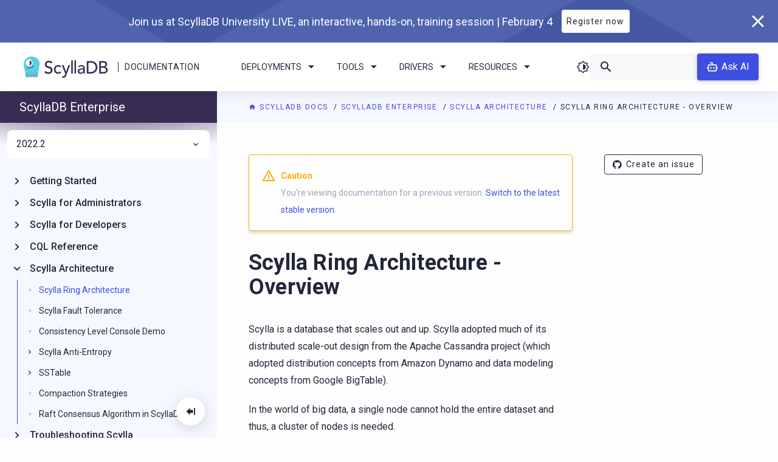

--- FILE ---
content_type: text/html; charset=utf-8
request_url: https://enterprise.docs.scylladb.com/branch-2022.2/architecture/ringarchitecture/index.html
body_size: 13682
content:


<!DOCTYPE html>
<html class="no-js" lang="en" style="visibility: hidden;">
    
    

    <head>
        <meta charset="utf-8" />
        <meta name="viewport" content="width=device-width initial-scale=1" />
        <meta http-equiv="X-UA-Compatible" content="IE=edge" />
        <title>
             Scylla Ring Architecture - Overview | ScyllaDB Docs 
        </title>
        <meta name="description" content="ScyllaDB is an Apache Cassandra-compatible NoSQL data store that can handle 1 million transactions per second on a single server." />
        <link rel="icon" href="../../_static/img/favicon.ico" type="image/x-icon" />
        <link rel="icon" href="../../_static/img/favicon-32x32.png" sizes="32x32" />
        <link rel="icon" href="../../_static/img/favicon-228x228.png" sizes="192x192" />
        <link rel="apple-touch-icon" href="../../_static/img/favicon-228x228.png" />
        <meta name="msapplication-TileImage" href="../../_static/img/favicon-228x228.png" />

        
            
        

        
            
            <link rel="canonical" href="https://enterprise.docs.scylladb.com/stable/architecture/ringarchitecture/"/>
        

        <link rel="author" href="mailto:info@scylladb.com" />

        
            
        <!-- increase expertrec loading priority-->
        <link rel="dns-prefetch" href="https://cse.expertrec.com">

        <!-- increase font loading priority -->
        <link rel="preconnect" href="https://fonts.gstatic.com" crossorigin />
        <link rel="preload" as="style"
              href="https://fonts.googleapis.com/css2?family=Roboto:ital,wght@0,400;0,500;0,700;1,400&display=swap" />

        <!-- async CSS -->
        <link rel="stylesheet" media="print" onload="this.onload=null;this.removeAttribute('media');"
              href="https://fonts.googleapis.com/css2?family=Roboto:ital,wght@0,400;0,500;0,700;1,400&display=swap" />

        <!-- no-JS fallback -->
        <noscript>
            <link rel="stylesheet"
                  href="https://fonts.googleapis.com/css2?family=Roboto:ital,wght@0,400;0,500;0,700;1,400&display=swap" />
        </noscript>

        
            <link rel="stylesheet" href="https://cdn.jsdelivr.net/npm/biel-search@latest/dist/biel-search/biel-search.css">
            <script type="module" src="https://cdn.jsdelivr.net/npm/biel-search@latest/dist/biel-search/biel-search.esm.js"></script>
        

        
            
                <link rel="stylesheet" type="text/css" href="../../_static/pygments.css?v=03e43079" />
            
        
            
                <link rel="stylesheet" type="text/css" href="../../_static/css/main.css?v=0ebb4bd5" />
            
        
            
                <link rel="stylesheet" type="text/css" href="../../_static/sphinx_collapse.css?v=226d88b4" />
            
        
            
                <link rel="stylesheet" type="text/css" href="../../_static/copybutton.css?v=76b2166b" />
            
        
            
                <link rel="stylesheet" type="text/css" href="../../_static/css/custom.css?v=5a6d8084" />
            
        
    
        
        
    
    
    <meta name="robots" content="noindex">
    
    
            
        <script type="text/javascript" src="../../_static/js/runtime.bundle.js"></script>
        <script type="text/javascript" src="../../_static/js/main.bundle.js"></script>
        
            
                <script src="../../_static/documentation_options.js?v=5929fcd5"></script>
            
        
            
                <script src="../../_static/doctools.js?v=9bcbadda"></script>
            
        
            
                <script src="../../_static/sphinx_highlight.js?v=dc90522c"></script>
            
        
            
                <script src="../../_static/clipboard.min.js?v=a7894cd8"></script>
            
        
            
                <script src="../../_static/copybutton.js?v=f281be69"></script>
            
        
    
            
                <meta name='zd-site-verification' content='vxmu9cuap9im5l3c3b891' />
            
            
                <!-- Google Tag Manager docs -->
<script>
    (function (w, d, s, l, i) {
        w[l] = w[l] || [];
        w[l].push({
            "gtm.start": new Date().getTime(),
            event: "gtm.js"
        });
        var f = d.getElementsByTagName(s)[0],
            j = d.createElement(s),
            dl = l != "dataLayer" ? "&l=" + l : "";
        j.async = true;
        j.src = "https://www.googletagmanager.com/gtm.js?id=" + i + dl;
        f.parentNode.insertBefore(j, f);
    })(window, document, "script", "dataLayer", "GTM-54NWVS4");
</script>
<!-- End Google Tag Manager -->

<!-- Google Tag Manager global -->
<script>
    (function (w, d, s, l, i) {
        w[l] = w[l] || [];
        w[l].push({
            "gtm.start": new Date().getTime(),
            event: "gtm.js"
        });
        var f = d.getElementsByTagName(s)[0],
            j = d.createElement(s),
            dl = l != "dataLayer" ? "&l=" + l : "";
        j.async = true;
        j.src = "https://www.googletagmanager.com/gtm.js?id=" + i + dl;
        f.parentNode.insertBefore(j, f);
    })(window, document, "script", "dataLayer", "GTM-T8P2JP");
</script>
<!-- End Google Tag Manager -->

<!-- Expertrec -->
<script>
    var id = "e2077224-9ccf-11e9-a0c9-0242ac130002";
    var ci_search = document.createElement("script");
    ci_search.type = "text/javascript";
    ci_search.async = true;
    ci_search.src = "https://cse.expertrec.com/api/js/ci_common.js?id=" + id;
    var s = document.getElementsByTagName("script")[0];
    s.parentNode.insertBefore(ci_search, s);
</script>
<!-- End Expertrec -->
            
        

    </head>

    <body class="brand-enterprise">
        <section class="promo-banner  promo-banner--hide" style="display: none;">
    <div class="promo-banner-wrapper">
        <div class="promo-banner__content">
            
            <div class="promo-banner__title">ScyllaDB University LIVE, FREE Virtual Training Event | March 21</div>
            <a class="promo-banner__button button button--reverse" href="https://lp.scylladb.com/university-live-2023-03-registration?siteplacement=docs"
               target="_blank" rel="noopener noreferrer">Register for Free</a>
        </div>
        <button class="promo-banner__close">
            <i class="icon-cancel"></i>
        </button>
    </div>
</section>
        <header class="header">
    <div class="header-logo">
        <a class="header-logo__img" href="https://scylladb.com/">
            <img src="../../_static/img/scylladb-logo-horizontal.svg" alt="ScyllaDB Documentation Logo" />
        </a>
        <span class="header-logo__bar"></span>
        <a class="header-logo__text" href="https://docs.scylladb.com/">
            Documentation
        </a>
    </div>
    <div class="header-navigation">
        <ul class="dropdown menu scylla-dropdown scylla-dropdown--header" data-dropdown-menu>
            <li class="scylla-dropdown__item">
                <a href="#" class="scylla-dropdown__title">Deployments <i class="chevron icon-arrow-dropdown"></i></a>
                <ul class="menu scylla-dropdown__content">
                    <li>
                        <a href="https://docs.scylladb.com/scylla-cloud/">
                            <i class="icon-docs-cloud"></i>Cloud</a>
                    </li>
                    <li>
                        <a href="https://docs.scylladb.com/manual/">
                            <i class="icon-server"></i>Server</a>
                    </li>
                </ul>
            </li>
            <li class="scylla-dropdown__item">
                <a href="#" class="scylla-dropdown__title">Tools <i class="chevron icon-arrow-dropdown"></i></a>
                <ul class="menu scylla-dropdown__content">
                    <li>
                        <a href="https://manager.docs.scylladb.com/">
                            <i class="icon-docs-manager"></i>ScyllaDB Manager</a>
                    </li>
                    <li>
                        <a href="https://monitoring.docs.scylladb.com/">
                            <i class="icon-docs-monitoring"></i>ScyllaDB
                            Monitoring Stack</a>
                    </li>
                    <li>
                        <a href="https://operator.docs.scylladb.com/">
                            <i class="icon-docs-operator"></i>ScyllaDB Operator
                        </a>
                    </li>
                </ul>
            </li>
            <li class="scylla-dropdown__item">
                <a href="#" class="scylla-dropdown__title">Drivers <i class="chevron icon-arrow-dropdown"></i></a>
                <ul class="menu scylla-dropdown__content">
                    <li>
                        <a href="https://docs.scylladb.com/stable/drivers/cql-drivers">
                            <i class="icon-docs-nsql-guides"></i>CQL Drivers
                        </a>
                    </li>
                    <li>
                        <a href="https://docs.scylladb.com/stable/drivers/dynamo-drivers">
                            <i class="icon-docs-alternator"></i>DynamoDB Drivers
                        </a>

                        <li>
                            <a href="https://docs.scylladb.com/stable/versioning/driver-support">
                                <i class="icon-docs-blog"></i>Supported Driver Versions
                            </a>
                        </li>
                    </li>
                </ul>
            </li>
            <li class="scylla-dropdown__item">
                <a href="#" class="scylla-dropdown__title">Resources
                    <i class="chevron icon-arrow-dropdown"></i></a>
                <ul class="menu scylla-dropdown__content">
                    <li>
                        <a href="https://university.scylladb.com">
                            <i class="icon-university"></i>
                            ScyllaDB University
                        </a>
                    </li>
                    <li>
                        <a href="https://forum.scylladb.com">
                            <i class="icon-docs-community"></i>
                            Community Forum
                        </a>
                    </li>
                    <li>
                        <a href="https://docs.scylladb.com/stable/get-started/develop-with-scylladb/tutorials-example-projects.html">
                            <i class="icon-docs-training"></i>
                            Tutorials
                        </a>
                    </li>
                </ul>
            </li>
        </ul>
        <div class="header-button">
            <a href="https://docs.scylladb.com/manual/stable/getting-started/installation-common/scylla-web-installer.html" class="button"><i class="icon-download me-2"></i> Install</a>
        </div>
    </div>
    <div class="header-search-box">
        <i class="dark-theme-toggler icon-theme"></i>
        <div class="search-box">
            <ci-search></ci-search>
        </div>
        
            <biel-button class="header-ask-ai" project="ddfdo8m94k"
                         header-title="ScyllaDB chatbot (beta)"
                         button-position="default"
                         modal-position="bottom-right"
                         button-style="dark">
                Ask AI
            </biel-button>
        
    </div>
    <div class="side-nav-toggle">
    <i class="dark-theme-toggler icon-theme"></i>
    <div class="side-nav-toggle__button" data-toggle="side-nav">
        <i class="icon-menu"></i>
    </div>
</div>
</header>
        <div class="title"></div>
        <section
            class="layout  layout--sidebar layout--has-secondary-sidebar ">
            <div class="content large-order-2">
                
                    <div class="pre-content">
                        <div class="breadcrumbs">
    <span class="bread__item">
        <a href="https://docs.scylladb.com"
           class="bread__highlight">
            <i class="icon-home"></i> ScyllaDB Docs
        </a>
    </span>
    <span class="bread__item">
        <a href="../../overview.html"
           class="bread__highlight">
            ScyllaDB Enterprise
        </a>
    </span>
    
        <span class="bread__item">
            <a href="../index.html" class="bread__highlight">
                Scylla Architecture
            </a>
        </span>
    
    <span class="bread__item bread__item--last">Scylla Ring Architecture - Overview</span>
</div>
                    </div>
                
                
                    <div class="sidebar-right-layout">
                        <div class="body-container">
                

                <div class="content-body">
                    
                        
<div class="admonition caution">
    <p class="admonition-title">Caution</p>
    <p>
        You're viewing documentation for a previous version.
        <a href="https://docs.scylladb.com/manual/">Switch to the latest stable version.</a>
    </p>
</div>

                    

                    <section id="scylla-ring-architecture-overview">
<h1>Scylla Ring Architecture - Overview<a class="headerlink" href="#scylla-ring-architecture-overview" title="Link to this heading">¶</a></h1>
<p>Scylla is a database that scales out and up. Scylla adopted much of its distributed scale-out design from the Apache Cassandra project (which adopted distribution concepts from Amazon Dynamo and data modeling concepts from Google BigTable).</p>
<p>In the world of big data, a single node cannot hold the entire dataset and thus, a cluster of nodes is needed.</p>
<p>A Scylla <a class="reference internal" href="../../glossary.html#term-Cluster"><span class="xref std std-term">cluster</span></a> is a collection of <a class="reference internal" href="../../glossary.html#term-Node"><span class="xref std std-term">nodes</span></a>, or Scylla instances, visualized as a ring. All of the nodes should be homogenous using a shared-nothing approach. This article describes the design that determines how data is distributed among the cluster members.</p>
<p>A Scylla <a class="reference internal" href="../../glossary.html#term-Keyspace"><span class="xref std std-term">keyspace</span></a> is a collection of tables with attributes that define how data is replicated on nodes.   A keyspace is analogous to a database in SQL. When a new keyspace is created, the user sets a numerical attribute, the <a class="reference internal" href="../../glossary.html#term-Replication-Factor-RF"><span class="xref std std-term">replication factor</span></a>, that defines how data is replicated on nodes. For example, an <abbr title="Replication Factor">RF</abbr> of 2 means a given token or token range will be stored on 2 nodes (or replicated on one additional node).   We will use an RF value of 2 in our examples.</p>
<p>A <a class="reference internal" href="../../glossary.html#term-Table"><span class="xref std std-term">table</span></a> is a standard collection of columns and rows, as defined by a schema. Subsequently, when a table is created, using CQL (Cassandra Query Language) within a keyspace, a primary key is defined out of a subset of the table’s columns.</p>
<p>The table in the diagram below can thus be defined in CQL as follows:</p>
<div class="highlight-SQL notranslate"><div class="highlight"><pre><span></span><span class="k">CREATE</span><span class="w"> </span><span class="k">TABLE</span><span class="w"> </span><span class="n">users</span><span class="w"> </span><span class="p">(</span>
<span class="w">     </span><span class="n">ID</span><span class="w"> </span><span class="nb">int</span><span class="p">,</span>
<span class="w">     </span><span class="n">NAME</span><span class="w"> </span><span class="nb">text</span><span class="p">,</span>
<span class="w">     </span><span class="n">ADDRESS</span><span class="w"> </span><span class="nb">text</span><span class="p">,</span>
<span class="w">     </span><span class="n">PHONE</span><span class="w"> </span><span class="nb">text</span><span class="p">,</span>
<span class="w">     </span><span class="n">PHONE_2</span><span class="w"> </span><span class="nb">text</span><span class="p">,</span>
<span class="w">     </span><span class="k">PRIMARY</span><span class="w"> </span><span class="k">KEY</span><span class="w"> </span><span class="p">(</span><span class="n">ID</span><span class="p">)</span>
<span class="p">);</span>
</pre></div>
</div>
<p>In a CQL table definition, the <a class="reference internal" href="../../glossary.html#term-Primary-Key"><span class="xref std std-term">primary key</span></a> clause specifies, at a minimum, a single column <a class="reference internal" href="../../glossary.html#term-Partition-Key"><span class="xref std std-term">partition key</span></a> and may also specify <a class="reference internal" href="../../glossary.html#term-Clustering-Key"><span class="xref std std-term">clustering key</span></a> columns.  The primary key uniquely identifies each partition/row combination in the table, while the clustering keys dictate how the data (rows) are sorted within a given partition. For more information, see our CQL <a class="reference internal" href="../../cql/ddl.html#create-table-statement"><span class="std std-ref">documentation</span></a>.</p>
<p>A <strong>row</strong> is a container for columns associated with a primary key.   In other words, a primary key represents one or more columns needed to fetch data from a CQL table.</p>
<img alt="../../_images/ring-architecture-1.png" src="../../_images/ring-architecture-1.png" />
<p>A <a class="reference internal" href="../../glossary.html#term-Token"><span class="xref std std-term">token</span></a> is a value in a range, used to identify both nodes and partitions.  The <a class="reference internal" href="../../glossary.html#term-Partition-Key"><span class="xref std std-term">partition key</span></a> is the unique identifier for a partition, and represented as a token which is hashed from the <a class="reference internal" href="../../glossary.html#term-Primary-Key"><span class="xref std std-term">primary key</span></a>.</p>
<p>A <a class="reference internal" href="../../glossary.html#term-Partition"><span class="xref std std-term">partition</span></a> is a subset of data that is stored on a node and replicated across nodes.   There are two ways to consider a partition.  In <strong>CQL</strong>, a partition appears as a group of sorted rows, and is the unit of access for queried data, given that most queries access a single partition. On the <strong>physical layer</strong>, a partition is a unit of data stored on a node and is identified by a <a class="reference internal" href="../../glossary.html#term-Partition-Key"><span class="xref std std-term">partition key</span></a>.</p>
<p>In the diagram above,  there are 3 partitions shown, with the partition keys of <strong>101</strong>, <strong>103</strong>, and <strong>104</strong>.</p>
<p>A <a class="reference internal" href="../../glossary.html#term-Partition-Key"><span class="xref std std-term">partition key</span></a> is the primary means of looking up a set of rows that comprise a partition.  A partition key serves to identify the node in the cluster that stores a given partition, as well as to distribute data across nodes in a cluster.</p>
<p>The <a class="reference internal" href="../../glossary.html#term-Partitioner"><span class="xref std std-term">partitioner</span></a>, or <strong>partition hash function</strong>, using a partition key, determines where data is stored on a given node in the cluster.  It does this by computing a token for each partition key. By default, the partition key is hashed using the Murmur3 hashing function.</p>
<img alt="../../_images/ring-architecture-2.png" src="../../_images/ring-architecture-2.png" />
<p>The hashed output of the partition key determines its placement within the cluster.</p>
<img alt="../../_images/ring-architecture-3.png" src="../../_images/ring-architecture-3.png" />
<p>The figure above illustrates an example 0-1200 token range divided evenly amongst a three node cluster.</p>
<p>Scylla, by default, uses the Murmur3 partitioner. With the MurmurHash3 function, the 64-bit hash values (produced for the partition key) range from  <img alt="From" src="../../_images/CodeCogsEqn.gif" /> to <img alt="To" src="../../_images/CodeCogsEqn-2.gif" />.  This explains why there are also negative values in our <code class="docutils literal notranslate"><span class="pre">nodetool</span> <span class="pre">ring</span></code> output below.</p>
<img alt="../../_images/ring-architecture-4.png" src="../../_images/ring-architecture-4.png" />
<p>In the drawing above, each number represents a token range.  With a replication factor of 2, we see that each node holds one range from the previous node, and one range from the next node.</p>
<p>Note, however, that Scylla exclusively uses a Vnode-oriented architecture.  A <a class="reference internal" href="../../glossary.html#term-Virtual-node"><span class="xref std std-term">Virtual node</span></a> represents a contiguous range of tokens owned by a single Scylla node.  A physical node may be assigned multiple, non-contiguous Vnodes.</p>
<p>Scylla’s implementation of a Vnode oriented architecture provides several advantages.  First of all, rebalancing a cluster is no longer required when adding or removing nodes. Secondly, as rebuilding can stream data from all available nodes (instead of just the nodes where data would reside on a one-token-per-node setup), Scylla can rebuild faster.</p>
<img alt="../../_images/ring-architecture-5.png" src="../../_images/ring-architecture-5.png" />
<p>The proportion of Vnodes assigned to each node in a cluster is configurable in the <code class="docutils literal notranslate"><span class="pre">num_tokens</span></code> setting of <code class="docutils literal notranslate"><span class="pre">scylla.yaml</span></code>; the default is <code class="docutils literal notranslate"><span class="pre">256</span></code>.</p>
<p>You can use the <code class="docutils literal notranslate"><span class="pre">nodetool</span></code> command to describe different aspects of your nodes, and the token ranges they store.  For example,</p>
<p><code class="docutils literal notranslate"><span class="pre">$</span> <span class="pre">nodetool</span> <span class="pre">ring</span> <span class="pre">&lt;keyspace&gt;</span></code></p>
<p>Outputs all tokens of a node, and displays the token ring <a class="reference external" href="/operating-scylla/nodetool-commands/ring/">information</a>.  It produces output as follows for a single datacenter:</p>
<div class="highlight-shell notranslate"><div class="highlight"><pre><span></span>Datacenter:<span class="w"> </span><span class="nv">datacenter1</span>
<span class="o">=======================</span>
Address<span class="w">     </span>Rack<span class="w">        </span>Status<span class="w"> </span>State<span class="w">   </span>Load<span class="w">            </span>Owns<span class="w">                </span>Token
<span class="w">                                                                         </span><span class="m">9156964624790153490</span>
<span class="m">172</span>.17.0.2<span class="w">  </span>rack1<span class="w">       </span>Up<span class="w">     </span>Normal<span class="w">  </span><span class="m">110</span>.52<span class="w"> </span>KB<span class="w">       </span><span class="m">66</span>.28%<span class="w">            </span>-9162506483786753398
<span class="m">172</span>.17.0.3<span class="w">  </span>rack1<span class="w">       </span>Up<span class="w">     </span>Normal<span class="w">  </span><span class="m">127</span>.32<span class="w"> </span>KB<span class="w">       </span><span class="m">66</span>.69%<span class="w">            </span>-9154241136797732852
<span class="m">172</span>.17.0.4<span class="w">  </span>rack1<span class="w">       </span>Up<span class="w">     </span>Normal<span class="w">  </span><span class="m">118</span>.32<span class="w"> </span>KB<span class="w">       </span><span class="m">67</span>.04%<span class="w">            </span>-9144708790311363712
<span class="m">172</span>.17.0.4<span class="w">  </span>rack1<span class="w">       </span>Up<span class="w">     </span>Normal<span class="w">  </span><span class="m">118</span>.32<span class="w"> </span>KB<span class="w">       </span><span class="m">67</span>.04%<span class="w">            </span>-9132191441817644689
<span class="m">172</span>.17.0.3<span class="w">  </span>rack1<span class="w">       </span>Up<span class="w">     </span>Normal<span class="w">  </span><span class="m">127</span>.32<span class="w"> </span>KB<span class="w">       </span><span class="m">66</span>.69%<span class="w">            </span>-9080806731732761568
<span class="m">172</span>.17.0.3<span class="w">  </span>rack1<span class="w">       </span>Up<span class="w">     </span>Normal<span class="w">  </span><span class="m">127</span>.32<span class="w"> </span>KB<span class="w">       </span><span class="m">66</span>.69%<span class="w">            </span>-9017721528639019717
...
</pre></div>
</div>
<p>Here we see that, for each token,  it shows the address of the node, which rack it is on, the status (<code class="docutils literal notranslate"><span class="pre">Up</span></code> or <code class="docutils literal notranslate"><span class="pre">Down</span></code>), the state, the load, and the token.   The <code class="docutils literal notranslate"><span class="pre">Owns</span></code> column shows the percentage of the ring (the keyspace) actually handled by that node.</p>
<p><code class="docutils literal notranslate"><span class="pre">$</span> <span class="pre">nodetool</span> <span class="pre">describering</span> <span class="pre">&lt;keyspace&gt;</span></code></p>
<p>Shows the token ranges of a given keyspace.  That output, on a three node cluster,  looks like this:</p>
<div class="highlight-shell notranslate"><div class="highlight"><pre><span></span>Schema<span class="w"> </span>Version:082bce63-be30-3e6b-9858-4fb243ce409c
TokenRange:
TokenRange<span class="o">(</span>start_token:9143256562457711404,<span class="w"> </span>end_token:9156964624790153490,<span class="w"> </span>endpoints:<span class="o">[</span><span class="m">172</span>.17.0.4<span class="o">]</span>,<span class="w"> </span>rpc_endpoints:<span class="o">[</span><span class="m">172</span>.17.0.4<span class="o">]</span>,<span class="w"> </span>endpoint_details:<span class="o">[</span>EndpointDetails<span class="o">(</span>host:172.17.0.4,<span class="w"> </span>datacenter:datacenter1,<span class="w"> </span>rack:rack1<span class="o">)])</span>
TokenRange<span class="o">(</span>start_token:9081892821497200625,<span class="w"> </span>end_token:9111351650740630104,<span class="w"> </span>endpoints:<span class="o">[</span><span class="m">172</span>.17.0.4<span class="o">]</span>,<span class="w"> </span>rpc_endpoints:<span class="o">[</span><span class="m">172</span>.17.0.4<span class="o">]</span>,<span class="w"> </span>endpoint_details:<span class="o">[</span>EndpointDetails<span class="o">(</span>host:172.17.0.4,<span class="w"> </span>datacenter:datacenter1,<span class="w"> </span>rack:rack1<span class="o">)])</span>
...
</pre></div>
</div>
<p>We can also get information on our cluster with</p>
<p><code class="docutils literal notranslate"><span class="pre">$</span> <span class="pre">nodetool</span> <span class="pre">describecluster</span></code></p>
<div class="highlight-shell notranslate"><div class="highlight"><pre><span></span>Cluster<span class="w"> </span>Information:
<span class="w">   </span>Name:<span class="w"> </span>Test<span class="w"> </span>Cluster
<span class="w">   </span>Snitch:<span class="w"> </span>org.apache.cassandra.locator.SimpleSnitch
<span class="w">   </span>Partitioner:<span class="w"> </span>org.apache.cassandra.dht.Murmur3Partitioner
<span class="w">   </span>Schema<span class="w"> </span>versions:
<span class="w">      </span>082bce63-be30-3e6b-9858-4fb243ce409c:<span class="w"> </span><span class="o">[</span><span class="m">172</span>.17.0.2,<span class="w"> </span><span class="m">172</span>.17.0.3,<span class="w"> </span><span class="m">172</span>.17.0.4<span class="o">]</span>
</pre></div>
</div>
<p>Learn more in the <a class="reference external" href="https://university.scylladb.com/courses/scylla-essentials-overview/lessons/architecture/topic/cluster-node-ring/">Cluster Node Ring lesson</a> on Scylla University</p>
<p>Copyright</p>
<p>© 2016, The Apache Software Foundation.</p>
<p>Apache®, Apache Cassandra®, Cassandra®, the Apache feather logo and the Apache Cassandra® Eye logo are either registered trademarks or trademarks of the Apache Software Foundation in the United States and/or other countries. No endorsement by The Apache Software Foundation is implied by the use of these marks.</p>
</section>

                </div>
                
                    <div class="post-content">
                        
    <div class="feedback-container">
        <p class="feedback-container__title">Was this page helpful?</p>
        <span data-tooltip tabindex="1" title="Yes" data-position="top">
            <button class="feedback-container__button" id="feedback-positive">
                <i class="feedback-container__icon icon-docs-thumbs-up"></i>
            </button>
        </span>
        <span data-tooltip tabindex="1" title="No" data-position="top">
            <button class="feedback-container__button" id="feedback-negative">
                <i class="feedback-container__icon icon-docs-thumbs-down"></i>
            </button>
        </span>
        <div class="feedback-container__message" id="feedback-message"></div>
    </div>

    <script>
        function resetFeedbackButtonActive() {
            const feedbackButtons = document.getElementsByClassName('feedback-container__button');
            for (let i = 0; i < feedbackButtons.length; i++) {
                feedbackButtons[i].classList.remove('active');
            }
        }

        function showMessage(liked) {
            const feedbackMessage = document.getElementById('feedback-message');
            const themeGithubRepository = true;
            let message = 'Great! Thanks for your feedback.';
            if (themeGithubRepository && !liked) {
                message = "Thanks for your feedback! Please don't hesitate to <a href='https://github.com/scylladb/scylladb/issues/new?title=docs:%20Issue on page Scylla Ring Architecture - Overview&&body=I%20would%20like%20to%20report%20an%20issue%20on%20page%20https://enterprise.docs.scylladb.com/branch-2022.2/architecture/ringarchitecture/index%0A%0A%23%23%23%20Problem%0A%0A%23%23%23%20%20Suggest%20a%20fix&labels=type/documentation'>create an issue</a> if you have any suggestions on how we can improve.";
            }
            feedbackMessage.innerHTML = message;
        }

        function sendGaEvent(liked) {
            const event_label = liked ? "positive" : "negative";
            const event = "feedback_" + event_label;
            window.dataLayer = window.dataLayer || [];
            window.dataLayer.push({
                'event': event,
            });
        }

        const positiveFeebackButton = document.getElementById('feedback-positive');
        const negativeFeedbackButton = document.getElementById('feedback-negative');

        positiveFeebackButton.addEventListener('click', function() {
            resetFeedbackButtonActive();
            sendGaEvent(true);
            showMessage(true);
            positiveFeebackButton.classList.add('active');
        });

        negativeFeedbackButton.addEventListener('click', function() {
            resetFeedbackButtonActive();
            sendGaEvent(false);
            showMessage(false);
            negativeFeedbackButton.classList.add('active');
        });
    </script>

                        <div class="content-navigation">
    <div class="navigation navigation--prev">
        
            <a class="navigation__link" href="../index.html">
                <button class="navigation__button">
                    <i class="icon-chevron-left"></i>
                </button>
                <div class="navigation__title">
                    <span class="colored">PREVIOUS</span> <br />Scylla Architecture
                </div>
            </a>
        
    </div>
    <div class="navigation navigation--next">
        
            <a class="navigation__link" href="../architecture-fault-tolerance.html">
                <div class="navigation__title">
                    <span class="colored">NEXT</span> <br />Scylla Architecture - Fault Tolerance
                </div>
                <button class="navigation__button">
                    <i class="icon-chevron-right"></i>
                </button>
            </a>
        
    </div>
</div>
                        <!-- Post content text -->
                    </div>
                

                
                    </div>
                    <div class="sidebar-right large-order-3">
                        <div class="secondary-side-nav custom-scroll-bar">
    
    <ul class="contribute">
        <li class="contribute__item">
            <a class="button button-sm" href="https://github.com/scylladb/scylladb/issues/new?title=docs:%20Issue on page Scylla Ring Architecture - Overview&&body=I%20would%20like%20to%20report%20an%20issue%20on%20page%20https://enterprise.docs.scylladb.com/branch-2022.2/architecture/ringarchitecture/index%0A%0A%23%23%23%20Problem%0A%0A%23%23%23%20%20Suggest%20a%20fix&labels=type/documentation"
               target="_blank">
                <i class="icon-github" aria-hidden="true"></i>Create an issue
            </a>
        </li>
        
    </ul>

    
</div>
                    </div>
                    </div>
                
            </div>
            <div class="sidebar-left  large-order-1">
                
                    
                        <div id="side-nav" class="side-nav custom-scroll-bar" data-closable data-toggler=".show">
    <button class="collapsible-button">
        <i class="icon-docs-menu-collapse"></i>
    </button>
    <div class="side-nav-content custom-scroll-bar">
        <div class="side-nav__title">
            <a href="../../overview.html">ScyllaDB Enterprise</a>
        </div>
        <div class="side-nav__search">
            <div class="search-box">
                <ci-search></ci-search>
            </div>
        </div>
        <div class="side-nav__versions"><ul class="dropdown menu scylla-dropdown scylla-dropdown--versions" data-dropdown-menu>
    <li class="scylla-dropdown__item">
        <a class="scylla-dropdown__title" href="#">
            
                2022.2
            
            <i class="chevron icon-docs-chevron-right"></i>
        </a>
        <ul class="menu scylla-dropdown__content">
            
                
            
                
                    <li>
                        <a href="../../../stable/architecture/ringarchitecture/index.html">2024.2</a>
                    </li>
                
            
                
                    <li>
                        <a href="../../../branch-2024.1/architecture/ringarchitecture/index.html">2024.1</a>
                    </li>
                
            
                
                    <li>
                        <a href="../../../branch-2023.1/architecture/ringarchitecture/index.html">2023.1</a>
                    </li>
                
            
                
                    <li>
                        <a href="index.html">2022.2</a>
                    </li>
                
            
            
        </ul>
    </li>
</ul></div>
        <div class="side-nav__content">
            <ul class="current">
<li class="toctree-l1 has-children"><a class="reference internal" href="../../getting-started/index.html">Getting Started</a><input class="toctree-checkbox" id="toctree-checkbox-1" name="toctree-checkbox-1" type="checkbox"/><label for="toctree-checkbox-1"><i class="icon-chevron-right"></i></label><div class="break"></div><ul>
<li class="toctree-l2 has-children"><a class="reference internal" href="../../getting-started/install-scylla/index.html">Install Scylla</a><input class="toctree-checkbox" id="toctree-checkbox-2" name="toctree-checkbox-2" type="checkbox"/><label for="toctree-checkbox-2"><i class="icon-chevron-right"></i></label><div class="break"></div><ul>
<li class="toctree-l3"><a class="reference internal" href="../../getting-started/install-scylla/scylla-web-installer.html">ScyllaDB Web Installer for Linux</a></li>
<li class="toctree-l3"><a class="reference internal" href="../../getting-started/install-scylla/unified-installer.html">Scylla Unified Installer (relocatable executable)</a></li>
<li class="toctree-l3"><a class="reference internal" href="../../getting-started/install-scylla/air-gapped-install.html">Air-gapped Server Installation</a></li>
<li class="toctree-l3"><a class="reference internal" href="../../getting-started/install-scylla/rpm-info.html">What is in each RPM</a></li>
<li class="toctree-l3"><a class="reference internal" href="../../getting-started/install-scylla/disable-housekeeping.html">Scylla Housekeeping and how to disable it</a></li>
<li class="toctree-l3"><a class="reference internal" href="../../getting-started/install-scylla/dev-mod.html">Scylla Developer Mode</a></li>
<li class="toctree-l3"><a class="reference internal" href="../../getting-started/install-scylla/config-commands.html">Scylla Configuration Reference</a></li>
</ul>
</li>
<li class="toctree-l2"><a class="reference internal" href="../../getting-started/configure.html">Configure Scylla</a></li>
<li class="toctree-l2 has-children"><a class="reference internal" href="../../getting-started/requirements.html">ScyllaDB Requirements</a><input class="toctree-checkbox" id="toctree-checkbox-3" name="toctree-checkbox-3" type="checkbox"/><label for="toctree-checkbox-3"><i class="icon-chevron-right"></i></label><div class="break"></div><ul>
<li class="toctree-l3"><a class="reference internal" href="../../getting-started/system-requirements.html">System Requirements</a></li>
<li class="toctree-l3"><a class="reference internal" href="../../getting-started/os-support.html">OS Support by Platform and Version</a></li>
<li class="toctree-l3"><a class="reference internal" href="../../getting-started/scylla-in-a-shared-environment.html">Scylla in a Shared Environment</a></li>
</ul>
</li>
<li class="toctree-l2 has-children"><a class="reference internal" href="../../using-scylla/migrate-scylla.html">Migrate to ScyllaDB</a><input class="toctree-checkbox" id="toctree-checkbox-4" name="toctree-checkbox-4" type="checkbox"/><label for="toctree-checkbox-4"><i class="icon-chevron-right"></i></label><div class="break"></div><ul>
<li class="toctree-l3"><a class="reference internal" href="../../operating-scylla/procedures/cassandra-to-scylla-migration-process.html">Migration Process from Cassandra to Scylla</a></li>
<li class="toctree-l3"><a class="reference internal" href="../../using-scylla/cassandra-compatibility.html">Scylla and Apache Cassandra Compatibility</a></li>
<li class="toctree-l3"><a class="reference internal" href="../../using-scylla/mig-tool-review.html">Migration Tools Overview</a></li>
</ul>
</li>
<li class="toctree-l2 has-children"><a class="reference internal" href="../../using-scylla/integrations/index.html">Integration Solutions</a><input class="toctree-checkbox" id="toctree-checkbox-5" name="toctree-checkbox-5" type="checkbox"/><label for="toctree-checkbox-5"><i class="icon-chevron-right"></i></label><div class="break"></div><ul>
<li class="toctree-l3"><a class="reference internal" href="../../using-scylla/integrations/integration-spark.html">Integrate Scylla with Spark</a></li>
<li class="toctree-l3"><a class="reference internal" href="../../using-scylla/integrations/integration-kairos.html">Integrate Scylla with KairosDB</a></li>
<li class="toctree-l3"><a class="reference internal" href="../../using-scylla/integrations/integration-presto.html">Integrate Scylla with Presto</a></li>
<li class="toctree-l3"><a class="reference internal" href="../../using-scylla/integrations/integration-elasticsearch.html">Integrate Scylla with Elasticsearch</a></li>
<li class="toctree-l3"><a class="reference internal" href="../../using-scylla/integrations/integration-k8.html">Integrate Scylla with Kubernetes</a></li>
<li class="toctree-l3"><a class="reference internal" href="../../using-scylla/integrations/integration-janus.html">Integrate Scylla with the JanusGraph Graph Data System</a></li>
<li class="toctree-l3"><a class="reference internal" href="../../using-scylla/integrations/integration-datadog.html">Integrate Scylla with DataDog</a></li>
<li class="toctree-l3"><a class="reference internal" href="../../using-scylla/integrations/integration-kafka.html">Integrate Scylla with Kafka</a></li>
<li class="toctree-l3"><a class="reference internal" href="../../using-scylla/integrations/integration-iota.html">Integrate Scylla with IOTA Chronicle</a></li>
<li class="toctree-l3"><a class="reference internal" href="../../using-scylla/integrations/integration-spring.html">Integrate Scylla with Spring</a></li>
<li class="toctree-l3"><a class="reference internal" href="../../using-scylla/integrations/sink-kafka-connector.html">Shard-Aware Kafka Connector for Scylla</a></li>
<li class="toctree-l3"><a class="reference internal" href="../../using-scylla/integrations/integration-ansible.html">Install Scylla with Ansible</a></li>
<li class="toctree-l3"><a class="reference internal" href="../../using-scylla/integrations/integration-databricks.html">Integrate Scylla with Databricks</a></li>
</ul>
</li>
<li class="toctree-l2"><a class="reference internal" href="../../getting-started/tutorials.html">Tutorials</a></li>
</ul>
</li>
<li class="toctree-l1 has-children"><a class="reference internal" href="../../operating-scylla/index.html">Scylla for Administrators</a><input class="toctree-checkbox" id="toctree-checkbox-6" name="toctree-checkbox-6" type="checkbox"/><label for="toctree-checkbox-6"><i class="icon-chevron-right"></i></label><div class="break"></div><ul>
<li class="toctree-l2"><a class="reference internal" href="../../operating-scylla/admin.html">Administration Guide</a></li>
<li class="toctree-l2 has-children"><a class="reference internal" href="../../operating-scylla/procedures/index.html">Procedures</a><input class="toctree-checkbox" id="toctree-checkbox-7" name="toctree-checkbox-7" type="checkbox"/><label for="toctree-checkbox-7"><i class="icon-chevron-right"></i></label><div class="break"></div><ul>
<li class="toctree-l3"><a class="reference internal" href="../../operating-scylla/procedures/cluster-management/index.html">Cluster Management</a></li>
<li class="toctree-l3"><a class="reference internal" href="../../operating-scylla/procedures/backup-restore/index.html">Backup &amp; Restore</a></li>
<li class="toctree-l3"><a class="reference internal" href="../../operating-scylla/procedures/config-change/index.html">Change Configuration</a></li>
<li class="toctree-l3"><a class="reference internal" href="../../operating-scylla/procedures/maintenance/index.html">Maintenance</a></li>
<li class="toctree-l3"><a class="reference internal" href="../../operating-scylla/procedures/tips/index.html">Best Practices</a></li>
<li class="toctree-l3"><a class="reference internal" href="../../operating-scylla/benchmarking-scylla.html">Benchmarking Scylla</a></li>
<li class="toctree-l3"><a class="reference internal" href="../../operating-scylla/procedures/cassandra-to-scylla-migration-process.html">Migrate from Cassandra to Scylla</a></li>
<li class="toctree-l3"><a class="reference internal" href="../../getting-started/install-scylla/disable-housekeeping.html">Disable Housekeeping</a></li>
</ul>
</li>
<li class="toctree-l2 has-children"><a class="reference internal" href="../../operating-scylla/security/index.html">Security</a><input class="toctree-checkbox" id="toctree-checkbox-8" name="toctree-checkbox-8" type="checkbox"/><label for="toctree-checkbox-8"><i class="icon-chevron-right"></i></label><div class="break"></div><ul>
<li class="toctree-l3"><a class="reference internal" href="../../operating-scylla/security/security-checklist.html">Scylla Security Checklist</a></li>
<li class="toctree-l3"><a class="reference internal" href="../../operating-scylla/security/authentication.html">Enable Authentication</a></li>
<li class="toctree-l3"><a class="reference internal" href="../../operating-scylla/security/runtime-authentication.html">Enable and Disable Authentication Without Downtime</a></li>
<li class="toctree-l3"><a class="reference internal" href="../../operating-scylla/security/gen-cqlsh-file.html">Generate a cqlshrc File</a></li>
<li class="toctree-l3"><a class="reference internal" href="../../troubleshooting/password-reset.html">Reset Authenticator Password</a></li>
<li class="toctree-l3"><a class="reference internal" href="../../operating-scylla/security/enable-authorization.html">Enable Authorization</a></li>
<li class="toctree-l3"><a class="reference internal" href="../../operating-scylla/security/authorization.html">Grant Authorization CQL Reference</a></li>
<li class="toctree-l3"><a class="reference internal" href="../../operating-scylla/security/rbac-usecase.html">Role Based Access Control (RBAC)</a></li>
<li class="toctree-l3"><a class="reference internal" href="../../operating-scylla/security/auditing.html">Scylla Auditing Guide</a></li>
<li class="toctree-l3"><a class="reference internal" href="../../operating-scylla/security/client-node-encryption.html">Encryption: Data in Transit Client to Node</a></li>
<li class="toctree-l3"><a class="reference internal" href="../../operating-scylla/security/node-node-encryption.html">Encryption: Data in Transit Node to Node</a></li>
<li class="toctree-l3"><a class="reference internal" href="../../operating-scylla/security/generate-certificate.html">Generating a self-signed Certificate Chain Using openssl</a></li>
<li class="toctree-l3"><a class="reference internal" href="../../operating-scylla/security/encryption-at-rest.html">Encryption at Rest</a></li>
<li class="toctree-l3"><a class="reference internal" href="../../operating-scylla/security/ldap-authentication.html">LDAP Authentication</a></li>
<li class="toctree-l3"><a class="reference internal" href="../../operating-scylla/security/ldap-authorization.html">LDAP Authorization (Role Management)</a></li>
</ul>
</li>
<li class="toctree-l2 has-children"><a class="reference internal" href="../../operating-scylla/admin-tools/index.html">Admin Tools</a><input class="toctree-checkbox" id="toctree-checkbox-9" name="toctree-checkbox-9" type="checkbox"/><label for="toctree-checkbox-9"><i class="icon-chevron-right"></i></label><div class="break"></div><ul>
<li class="toctree-l3"><a class="reference internal" href="../../operating-scylla/nodetool.html">Nodetool Reference</a></li>
<li class="toctree-l3"><a class="reference internal" href="../../cql/cqlsh.html">CQLSh</a></li>
<li class="toctree-l3"><a class="reference internal" href="../../operating-scylla/rest.html">REST</a></li>
<li class="toctree-l3"><a class="reference internal" href="../../using-scylla/tracing.html">Tracing</a></li>
<li class="toctree-l3"><a class="reference internal" href="../../operating-scylla/admin-tools/scylla-sstable.html">Scylla SStable</a></li>
<li class="toctree-l3"><a class="reference internal" href="../../operating-scylla/admin-tools/scylla-types.html">Scylla Types</a></li>
<li class="toctree-l3"><a class="reference internal" href="../../operating-scylla/admin-tools/sstableloader.html">SSTableLoader</a></li>
<li class="toctree-l3"><a class="reference internal" href="../../operating-scylla/admin-tools/cassandra-stress.html">cassandra-stress</a></li>
<li class="toctree-l3"><a class="reference internal" href="../../operating-scylla/admin-tools/sstabledump.html">SSTabledump</a></li>
<li class="toctree-l3"><a class="reference internal" href="../../operating-scylla/admin-tools/sstable2json.html">SSTable2json</a></li>
<li class="toctree-l3"><a class="reference internal" href="../../operating-scylla/admin-tools/sstable-index.html">SSTable Index</a></li>
<li class="toctree-l3"><a class="reference internal" href="../../getting-started/logging.html">Scylla Logs</a></li>
<li class="toctree-l3"><a class="reference internal" href="../../operating-scylla/admin-tools/perftune.html">Seastar Perftune</a></li>
<li class="toctree-l3"><a class="reference internal" href="../../operating-scylla/admin-tools/virtual-tables.html">Virtual Tables</a></li>
</ul>
</li>
<li class="toctree-l2"><a class="reference external" href="https://monitoring.docs.scylladb.com/">ScyllaDB Monitoring Stack</a></li>
<li class="toctree-l2"><a class="reference external" href="https://operator.docs.scylladb.com/">ScyllaDB Operator</a></li>
<li class="toctree-l2"><a class="reference external" href="https://manager.docs.scylladb.com/">ScyllaDB Manager</a></li>
<li class="toctree-l2 has-children"><a class="reference internal" href="../../upgrade/index.html">Upgrade Procedures</a><input class="toctree-checkbox" id="toctree-checkbox-10" name="toctree-checkbox-10" type="checkbox"/><label for="toctree-checkbox-10"><i class="icon-chevron-right"></i></label><div class="break"></div><ul>
<li class="toctree-l3"><a class="reference internal" href="../../upgrade/upgrade-enterprise/index.html">Scylla Enterprise</a></li>
<li class="toctree-l3"><a class="reference internal" href="../../upgrade/upgrade-to-enterprise/index.html">Scylla Open Source to Scylla Enterprise</a></li>
<li class="toctree-l3"><a class="reference internal" href="../../upgrade/ami-upgrade.html">Scylla AMI</a></li>
</ul>
</li>
<li class="toctree-l2 has-children"><a class="reference internal" href="../../operating-scylla/system-configuration/index.html">System Configuration</a><input class="toctree-checkbox" id="toctree-checkbox-11" name="toctree-checkbox-11" type="checkbox"/><label for="toctree-checkbox-11"><i class="icon-chevron-right"></i></label><div class="break"></div><ul>
<li class="toctree-l3"><a class="reference internal" href="../../getting-started/system-configuration.html">System Configuration Guide</a></li>
<li class="toctree-l3"><a class="reference internal" href="../../operating-scylla/admin.html">scylla.yaml</a></li>
<li class="toctree-l3"><a class="reference internal" href="../../operating-scylla/system-configuration/snitch.html">Scylla Snitches</a></li>
</ul>
</li>
<li class="toctree-l2"><a class="reference internal" href="../../operating-scylla/benchmarking-scylla.html">Benchmarking Scylla</a></li>
</ul>
</li>
<li class="toctree-l1 has-children"><a class="reference internal" href="../../using-scylla/index.html">Scylla for Developers</a><input class="toctree-checkbox" id="toctree-checkbox-12" name="toctree-checkbox-12" type="checkbox"/><label for="toctree-checkbox-12"><i class="icon-chevron-right"></i></label><div class="break"></div><ul>
<li class="toctree-l2 has-children"><a class="reference internal" href="../../using-scylla/learn.html">Learn To Use Scylla</a><input class="toctree-checkbox" id="toctree-checkbox-13" name="toctree-checkbox-13" type="checkbox"/><label for="toctree-checkbox-13"><i class="icon-chevron-right"></i></label><div class="break"></div><ul>
<li class="toctree-l3"><a class="reference external" href="https://university.scylladb.com/">Scylla University</a></li>
<li class="toctree-l3"><a class="reference external" href="https://university.scylladb.com/available-courses/">Course catalog</a></li>
<li class="toctree-l3"><a class="reference external" href="https://university.scylladb.com/courses/scylla-essentials-overview/">Scylla Essentials</a></li>
<li class="toctree-l3"><a class="reference external" href="https://university.scylladb.com/courses/data-modeling/lessons/basic-data-modeling-2/">Basic Data Modeling</a></li>
<li class="toctree-l3"><a class="reference external" href="https://university.scylladb.com/courses/data-modeling/lessons/advanced-data-modeling/">Advanced Data Modeling</a></li>
<li class="toctree-l3"><a class="reference external" href="https://university.scylladb.com/courses/the-mutant-monitoring-system-training-course/">MMS - Learn by Example</a></li>
<li class="toctree-l3"><a class="reference external" href="https://iot.scylladb.com/">Care-Pet an IoT Use Case and Example</a></li>
</ul>
</li>
<li class="toctree-l2"><a class="reference internal" href="../../using-scylla/alternator/index.html">Scylla Alternator</a></li>
<li class="toctree-l2 has-children"><a class="reference internal" href="../../using-scylla/features.html">Scylla Features</a><input class="toctree-checkbox" id="toctree-checkbox-14" name="toctree-checkbox-14" type="checkbox"/><label for="toctree-checkbox-14"><i class="icon-chevron-right"></i></label><div class="break"></div><ul>
<li class="toctree-l3"><a class="reference internal" href="../../using-scylla/features-open-source.html">Scylla Open Source Features</a></li>
<li class="toctree-l3"><a class="reference internal" href="../../using-scylla/features-ent.html">Scylla Enterprise Features</a></li>
</ul>
</li>
<li class="toctree-l2 has-children"><a class="reference internal" href="../../using-scylla/drivers/index.html">Scylla Drivers</a><input class="toctree-checkbox" id="toctree-checkbox-15" name="toctree-checkbox-15" type="checkbox"/><label for="toctree-checkbox-15"><i class="icon-chevron-right"></i></label><div class="break"></div><ul>
<li class="toctree-l3"><a class="reference internal" href="../../using-scylla/drivers/cql-drivers/index.html">Scylla CQL Drivers</a></li>
<li class="toctree-l3"><a class="reference internal" href="../../using-scylla/drivers/dynamo-drivers/index.html">Scylla DynamoDB Drivers</a></li>
</ul>
</li>
</ul>
</li>
<li class="toctree-l1 has-children"><a class="reference internal" href="../../cql/index.html">CQL Reference</a><input class="toctree-checkbox" id="toctree-checkbox-16" name="toctree-checkbox-16" type="checkbox"/><label for="toctree-checkbox-16"><i class="icon-chevron-right"></i></label><div class="break"></div><ul>
<li class="toctree-l2"><a class="reference internal" href="../../cql/cqlsh.html">CQLSh: the CQL shell</a></li>
<li class="toctree-l2"><a class="reference internal" href="../../cql/appendices.html">Appendices</a></li>
<li class="toctree-l2"><a class="reference internal" href="../../cql/compaction.html">Compaction</a></li>
<li class="toctree-l2"><a class="reference internal" href="../../cql/consistency.html">Consistency Levels</a></li>
<li class="toctree-l2"><a class="reference internal" href="../../cql/consistency-calculator.html">Consistency Level Calculator</a></li>
<li class="toctree-l2"><a class="reference internal" href="../../cql/ddl.html">Data Definition</a></li>
<li class="toctree-l2"><a class="reference internal" href="../../cql/dml.html">Data Manipulation</a></li>
<li class="toctree-l2"><a class="reference internal" href="../../cql/types.html">Data Types</a></li>
<li class="toctree-l2"><a class="reference internal" href="../../cql/definitions.html">Definitions</a></li>
<li class="toctree-l2"><a class="reference internal" href="../../cql/secondary-indexes.html">Global Secondary Indexes</a></li>
<li class="toctree-l2"><a class="reference internal" href="../../cql/secondary-indexes.html#additional-information">Additional Information</a></li>
<li class="toctree-l2"><a class="reference internal" href="../../cql/time-to-live.html">Expiring Data with Time to Live (TTL)</a></li>
<li class="toctree-l2"><a class="reference internal" href="../../cql/time-to-live.html#additional-information">Additional Information</a></li>
<li class="toctree-l2"><a class="reference internal" href="../../cql/functions.html">Functions</a></li>
<li class="toctree-l2"><a class="reference internal" href="../../cql/json.html">JSON Support</a></li>
<li class="toctree-l2"><a class="reference internal" href="../../cql/mv.html">Materialized Views</a></li>
<li class="toctree-l2"><a class="reference internal" href="../../cql/non-reserved-keywords.html">Non-Reserved CQL Keywords</a></li>
<li class="toctree-l2"><a class="reference internal" href="../../cql/reserved-keywords.html">Reserved CQL Keywords</a></li>
<li class="toctree-l2"><a class="reference internal" href="../../cql/cql-extensions.html">ScyllaDB CQL Extensions</a></li>
</ul>
</li>
<li class="toctree-l1 current has-children"><a class="reference internal" href="../index.html">Scylla Architecture</a><input checked="" class="toctree-checkbox" id="toctree-checkbox-17" name="toctree-checkbox-17" type="checkbox"/><label for="toctree-checkbox-17"><i class="icon-chevron-right"></i></label><div class="break"></div><ul class="current">
<li class="toctree-l2 current current-page"><a class="current reference internal" href="#">Scylla Ring Architecture</a></li>
<li class="toctree-l2"><a class="reference internal" href="../architecture-fault-tolerance.html">Scylla Fault Tolerance</a></li>
<li class="toctree-l2"><a class="reference internal" href="../console-CL-full-demo.html">Consistency Level Console Demo</a></li>
<li class="toctree-l2 has-children"><a class="reference internal" href="../anti-entropy/index.html">Scylla Anti-Entropy</a><input class="toctree-checkbox" id="toctree-checkbox-18" name="toctree-checkbox-18" type="checkbox"/><label for="toctree-checkbox-18"><i class="icon-chevron-right"></i></label><div class="break"></div><ul>
<li class="toctree-l3"><a class="reference internal" href="../anti-entropy/hinted-handoff.html">Scylla Hinted Handoff</a></li>
<li class="toctree-l3"><a class="reference internal" href="../anti-entropy/read-repair.html">Scylla Read Repair</a></li>
<li class="toctree-l3"><a class="reference internal" href="../../operating-scylla/procedures/maintenance/repair.html">Scylla Repair</a></li>
</ul>
</li>
<li class="toctree-l2 has-children"><a class="reference internal" href="../sstable/index.html">SSTable</a><input class="toctree-checkbox" id="toctree-checkbox-19" name="toctree-checkbox-19" type="checkbox"/><label for="toctree-checkbox-19"><i class="icon-chevron-right"></i></label><div class="break"></div><ul>
<li class="toctree-l3"><a class="reference internal" href="../sstable/sstable2/index.html">Scylla SSTable - 2.x</a></li>
<li class="toctree-l3"><a class="reference internal" href="../sstable/sstable3/index.html">ScyllaDB SSTable - 3.x</a></li>
</ul>
</li>
<li class="toctree-l2"><a class="reference internal" href="../compaction/compaction-strategies.html">Compaction Strategies</a></li>
<li class="toctree-l2"><a class="reference internal" href="../raft.html">Raft Consensus Algorithm in ScyllaDB</a></li>
</ul>
</li>
<li class="toctree-l1 has-children"><a class="reference internal" href="../../troubleshooting/index.html">Troubleshooting Scylla</a><input class="toctree-checkbox" id="toctree-checkbox-20" name="toctree-checkbox-20" type="checkbox"/><label for="toctree-checkbox-20"><i class="icon-chevron-right"></i></label><div class="break"></div><ul>
<li class="toctree-l2 has-children"><a class="reference internal" href="../../troubleshooting/support/index.html">Errors and Support</a><input class="toctree-checkbox" id="toctree-checkbox-21" name="toctree-checkbox-21" type="checkbox"/><label for="toctree-checkbox-21"><i class="icon-chevron-right"></i></label><div class="break"></div><ul>
<li class="toctree-l3"><a class="reference internal" href="../../troubleshooting/report-scylla-problem.html">Report a Scylla problem</a></li>
<li class="toctree-l3"><a class="reference internal" href="../../troubleshooting/error-messages/index.html">Error Messages</a></li>
<li class="toctree-l3"><a class="reference internal" href="../../troubleshooting/log-level.html">Change Log Level</a></li>
</ul>
</li>
<li class="toctree-l2 has-children"><a class="reference internal" href="../../troubleshooting/startup/index.html">Scylla Startup</a><input class="toctree-checkbox" id="toctree-checkbox-22" name="toctree-checkbox-22" type="checkbox"/><label for="toctree-checkbox-22"><i class="icon-chevron-right"></i></label><div class="break"></div><ul>
<li class="toctree-l3"><a class="reference internal" href="../../troubleshooting/change-ownership.html">Ownership Problems</a></li>
<li class="toctree-l3"><a class="reference internal" href="../../troubleshooting/scylla-wont-start.html">Scylla will not Start</a></li>
<li class="toctree-l3"><a class="reference internal" href="../../troubleshooting/python-error-no-module-named-yaml.html">Scylla Python Script broken</a></li>
</ul>
</li>
<li class="toctree-l2 has-children"><a class="reference internal" href="../../troubleshooting/cluster/index.html">Cluster and Node</a><input class="toctree-checkbox" id="toctree-checkbox-23" name="toctree-checkbox-23" type="checkbox"/><label for="toctree-checkbox-23"><i class="icon-chevron-right"></i></label><div class="break"></div><ul>
<li class="toctree-l3"><a class="reference internal" href="../../troubleshooting/failed-decommission.html">Failed Decommission Problem</a></li>
<li class="toctree-l3"><a class="reference internal" href="../../troubleshooting/timeouts.html">Cluster Timeouts</a></li>
<li class="toctree-l3"><a class="reference internal" href="../../troubleshooting/node-joined-without-any-data.html">Node Joined With No Data</a></li>
<li class="toctree-l3"><a class="reference internal" href="../../troubleshooting/nodetool-memory-read-timeout.html">SocketTimeoutException</a></li>
<li class="toctree-l3"><a class="reference internal" href="../../troubleshooting/nodetool-nullpointerexception.html">NullPointerException</a></li>
</ul>
</li>
<li class="toctree-l2 has-children"><a class="reference internal" href="../../troubleshooting/modeling/index.html">Data Modeling</a><input class="toctree-checkbox" id="toctree-checkbox-24" name="toctree-checkbox-24" type="checkbox"/><label for="toctree-checkbox-24"><i class="icon-chevron-right"></i></label><div class="break"></div><ul>
<li class="toctree-l3"><a class="reference internal" href="../../troubleshooting/large-partition-table.html">Scylla Large Partitions Table</a></li>
<li class="toctree-l3"><a class="reference internal" href="../../troubleshooting/large-rows-large-cells-tables.html">Scylla Large Rows and Cells Table</a></li>
<li class="toctree-l3"><a class="reference internal" href="../../troubleshooting/debugging-large-partition.html">Large Partitions Hunting</a></li>
</ul>
</li>
<li class="toctree-l2 has-children"><a class="reference internal" href="../../troubleshooting/storage/index.html">Data Storage and SSTables</a><input class="toctree-checkbox" id="toctree-checkbox-25" name="toctree-checkbox-25" type="checkbox"/><label for="toctree-checkbox-25"><i class="icon-chevron-right"></i></label><div class="break"></div><ul>
<li class="toctree-l3"><a class="reference internal" href="../../troubleshooting/space-up.html">Space Utilization Increasing</a></li>
<li class="toctree-l3"><a class="reference internal" href="../../troubleshooting/drop-table-space-up.html">Disk Space is not Reclaimed</a></li>
<li class="toctree-l3"><a class="reference internal" href="../../troubleshooting/sstable-corruption.html">SSTable Corruption Problem</a></li>
<li class="toctree-l3"><a class="reference internal" href="../../troubleshooting/pointless-compactions.html">Pointless Compactions</a></li>
<li class="toctree-l3"><a class="reference external" href="https://monitoring.docs.scylladb.com/stable/use-monitoring/advisor/heavyCompaction.html">Limiting Compaction</a></li>
</ul>
</li>
<li class="toctree-l2 has-children"><a class="reference internal" href="../../troubleshooting/CQL/index.html">CQL</a><input class="toctree-checkbox" id="toctree-checkbox-26" name="toctree-checkbox-26" type="checkbox"/><label for="toctree-checkbox-26"><i class="icon-chevron-right"></i></label><div class="break"></div><ul>
<li class="toctree-l3"><a class="reference internal" href="../../troubleshooting/time-zone.html">Time Range Query Fails</a></li>
<li class="toctree-l3"><a class="reference internal" href="../../troubleshooting/copy-from-failed.html">COPY FROM Fails</a></li>
<li class="toctree-l3"><a class="reference internal" href="../../troubleshooting/clients-table.html">CQL Connection Table</a></li>
<li class="toctree-l3"><a class="reference internal" href="../../troubleshooting/reverse-queries.html">Reverse queries fail</a></li>
</ul>
</li>
<li class="toctree-l2 has-children"><a class="reference internal" href="../../troubleshooting/monitor/index.html">Scylla Monitor and Manager</a><input class="toctree-checkbox" id="toctree-checkbox-27" name="toctree-checkbox-27" type="checkbox"/><label for="toctree-checkbox-27"><i class="icon-chevron-right"></i></label><div class="break"></div><ul>
<li class="toctree-l3"><a class="reference internal" href="../../troubleshooting/manager-monitoring-integration.html">Manager and Monitoring integration</a></li>
<li class="toctree-l3"><a class="reference internal" href="../../troubleshooting/reverse-dns-sshd.html">Manager lists healthy nodes as down</a></li>
</ul>
</li>
</ul>
</li>
<li class="toctree-l1 has-children"><a class="reference internal" href="../../kb/index.html">Knowledge Base</a><input class="toctree-checkbox" id="toctree-checkbox-28" name="toctree-checkbox-28" type="checkbox"/><label for="toctree-checkbox-28"><i class="icon-chevron-right"></i></label><div class="break"></div><ul>
<li class="toctree-l2"><a class="reference internal" href="../../kb/cdc-experimental-upgrade.html">Upgrading from experimental CDC</a></li>
<li class="toctree-l2"><a class="reference internal" href="../../kb/compaction.html">Compaction</a></li>
<li class="toctree-l2"><a class="reference internal" href="../../kb/count-all-rows.html">Counting all rows in a table is slow</a></li>
<li class="toctree-l2"><a class="reference internal" href="../../kb/cqlsh-more.html">CQL Query Does Not Display Entire Result Set</a></li>
<li class="toctree-l2"><a class="reference internal" href="../../kb/cqlsh-results.html">When CQLSh query returns partial results with followed by “More”</a></li>
<li class="toctree-l2"><a class="reference internal" href="../../kb/custom-user.html">Run Scylla and supporting services as a custom user:group</a></li>
<li class="toctree-l2"><a class="reference internal" href="../../kb/decode-stack-trace.html">Decoding Stack Traces</a></li>
<li class="toctree-l2"><a class="reference internal" href="../../kb/disk-utilization.html">Snapshots and Disk Utilization</a></li>
<li class="toctree-l2"><a class="reference internal" href="../../kb/dpdk-hardware.html">DPDK mode</a></li>
<li class="toctree-l2"><a class="reference internal" href="../../kb/flamegraph.html">Debug your database with Flame Graphs</a></li>
<li class="toctree-l2"><a class="reference internal" href="../../kb/gc-grace-seconds.html">How to Change gc_grace_seconds for a Table</a></li>
<li class="toctree-l2"><a class="reference internal" href="../../kb/gossip.html">Gossip in Scylla</a></li>
<li class="toctree-l2"><a class="reference internal" href="../../kb/increase-permission-cache.html">Increase Permission Cache to Avoid Non-paged Queries</a></li>
<li class="toctree-l2"><a class="reference internal" href="../../kb/lwt-differences.html">How does Scylla LWT Differ from Apache Cassandra ?</a></li>
<li class="toctree-l2"><a class="reference internal" href="../../kb/map-cpu.html">Map CPUs to Scylla Shards</a></li>
<li class="toctree-l2"><a class="reference internal" href="../../kb/memory-usage.html">Scylla Memory Usage</a></li>
<li class="toctree-l2"><a class="reference internal" href="../../kb/ntp.html">NTP Configuration for Scylla</a></li>
<li class="toctree-l2"><a class="reference internal" href="../../kb/perftune-modes-sync.html">Updating the Mode in perftune.yaml After a ScyllaDB Upgrade</a></li>
<li class="toctree-l2"><a class="reference internal" href="../../kb/posix.html">POSIX networking for Scylla</a></li>
<li class="toctree-l2"><a class="reference internal" href="../../kb/quiz-administrators.html">Scylla consistency quiz for administrators</a></li>
<li class="toctree-l2"><a class="reference internal" href="../../kb/raid-device.html">Recreate RAID devices</a></li>
<li class="toctree-l2"><a class="reference internal" href="../../kb/rf-increase.html">How to Safely Increase the Replication Factor</a></li>
<li class="toctree-l2"><a class="reference internal" href="../../kb/scylla-and-spark-integration.html">Scylla and Spark integration</a></li>
<li class="toctree-l2"><a class="reference internal" href="../../kb/scylla-limits-systemd.html">Increase Scylla resource limits over systemd</a></li>
<li class="toctree-l2"><a class="reference internal" href="../../kb/seed-nodes.html">Scylla Seed Nodes</a></li>
<li class="toctree-l2"><a class="reference internal" href="../../kb/set-up-swap.html">How to Set up a Swap Space</a></li>
<li class="toctree-l2"><a class="reference internal" href="../../kb/snapshots.html">Scylla Snapshots</a></li>
<li class="toctree-l2"><a class="reference internal" href="../../kb/static-columns.html">Scylla payload sent duplicated static columns</a></li>
<li class="toctree-l2"><a class="reference internal" href="../../kb/stop-local-repair.html">Stopping a local repair</a></li>
<li class="toctree-l2"><a class="reference internal" href="../../kb/system-limits.html">System Limits</a></li>
<li class="toctree-l2"><a class="reference internal" href="../../kb/tombstones-flush.html">How to flush old tombstones from a table</a></li>
<li class="toctree-l2"><a class="reference internal" href="../../kb/ttl-facts.html">Time to Live (TTL) and Compaction</a></li>
<li class="toctree-l2"><a class="reference internal" href="../../kb/unresponsive-nodes.html">Scylla Nodes are Unresponsive</a></li>
<li class="toctree-l2"><a class="reference internal" href="../../kb/update-pk.html">Update a Primary Key</a></li>
<li class="toctree-l2"><a class="reference internal" href="../../kb/use-perf.html">Using the perf utility with Scylla</a></li>
<li class="toctree-l2"><a class="reference internal" href="../../kb/yaml-address.html">Configure Scylla Networking with Multiple NIC/IP Combinations</a></li>
</ul>
</li>
<li class="toctree-l1"><a class="reference external" href="https://university.scylladb.com/">ScyllaDB University</a></li>
<li class="toctree-l1"><a class="reference internal" href="../../faq.html">Scylla FAQ</a></li>
<li class="toctree-l1"><a class="reference internal" href="../../contribute.html">Contribute to ScyllaDB</a></li>
<li class="toctree-l1"><a class="reference internal" href="../../glossary.html">Glossary</a></li>
<li class="toctree-l1 has-children"><a class="reference internal" href="../../alternator/alternator.html">Alternator: DynamoDB API in Scylla</a><input class="toctree-checkbox" id="toctree-checkbox-29" name="toctree-checkbox-29" type="checkbox"/><label for="toctree-checkbox-29"><i class="icon-chevron-right"></i></label><div class="break"></div><ul>
<li class="toctree-l2"><a class="reference internal" href="../../alternator/getting-started.html">Getting Started With ScyllaDB Alternator</a></li>
<li class="toctree-l2"><a class="reference internal" href="../../alternator/compatibility.html">Scylla Alternator for DynamoDB users</a></li>
</ul>
</li>
</ul>

        </div>
    </div>
</div>
                    
                
            </div>

        </section>

        <footer class="footer">
    <div class="footer-group">
        <div class="footer-top">
            <a class="footer-logo" href="https://www.scylladb.com"></a>
            <div class="footer-links">
                <a class="footer-links__link" href="https://docs.scylladb.com/" target="_blank">Docs</a>
                <a class="footer-links__link" href="https://docs.scylladb.com/stable/get-started/develop-with-scylladb/tutorials-example-projects.html" target="_blank">Tutorials</a>
                <a class="footer-links__link" href="https://university.scylladb.com/" target="_blank">University</a>
                <a class="footer-links__link" href="https://www.scylladb.com/company/contact-us/"
                   target="_blank">Contact Us</a>
                <a class="footer-links__link" href="https://www.scylladb.com/company/" target="_blank">About Us</a>
            </div>
            <div class="footer-actions">
                <a class="footer-actions__link" href="http://slack.scylladb.com/" target="_blank">
                    <span data-tooltip tabindex="1" title="User Slack channel" data-position="bottom">
                        <i class="icon-slack"></i>
                    </span>
                </a>
                <a class="footer-actions__link" href="https://forum.scylladb.com/" target="_blank">
                    <span data-tooltip tabindex="1" title="Community forum" data-position="bottom">
                        <i class="icon-docs-community"></i>
                    </span>
                </a>
            </div>
        </div>

        
            <div class="footer-copyright">
                
                    
                        &#169; 2025, ScyllaDB. All rights reserved.
                    
                    | <a class="footer-copyright__link" href="https://www.scylladb.com/tos/" target="_blank">Terms of Service</a>
                    | <a class="footer-copyright__link" href="https://www.scylladb.com/privacy/" target="_blank">Privacy Policy</a>
                    | ScyllaDB, and ScyllaDB Cloud, are registered trademarks of ScyllaDB, Inc.
                
            </div>
        


        <div class="footer-bottom">
            
                <div class="footer-bottom__last-updated">
                    
                        Last updated on 24 Dec 2025.
                    
                </div>
            
            <div class="footer-bottom__version">
                Powered by
                <a class="footer-bottom__link" href="http://sphinx-doc.org/">Sphinx 8.1.3</a> &amp;
                <a class="footer-bottom__link" href="https://sphinx-theme.scylladb.com/">ScyllaDB Theme 1.8.10</a>
            </div>
        </div>
    </div>
    
        <biel-button class="footer-ask-ai" project="ddfdo8m94k"
                     header-title="ScyllaDB chatbot (beta)"
                     button-position="bottom-right"
                     modal-position="bottom-right"
                     button-style="dark">
            Ask AI
        </biel-button>
    
</footer>

        <noscript>
            <iframe src="https://www.googletagmanager.com/ns.html?id=GTM-T8P2JP" height="0" width="0"
                    style="display: none; visibility: hidden"></iframe>
        </noscript>
    </body>

</html>

--- FILE ---
content_type: text/plain
request_url: https://c.6sc.co/?m=1
body_size: 194
content:
6suuid=a0aa371779ba0c00796a7469d5030000704c3f00

--- FILE ---
content_type: application/javascript; charset=utf-8
request_url: https://cdn.jsdelivr.net/npm/biel-search@latest/dist/biel-search/p-7656295a.entry.js
body_size: 46960
content:
import{r as e,c as t,h as i,g as s,H as o}from"./p-eece42ac.js";const n="wss://app.biel.ai/ws/messages";class r{constructor(e,t,i,s="",o="",r="",a=false,l=""){this.messageHandlers=[];this.isConnected=false;this.chatId="";this.email="";this.apiKey="";this.thinkMode=false;this.metadata="";this.projectId=e;this.errorMessage=t;this.email=i;this.apiKey=s;this.chatId=r;this.thinkMode=a;this.metadata=l;if(o){const e=o.replace("/api/v1","");this.wsUrl=e.replace("http://","ws://").replace("https://","wss://")+"/ws/messages"}else{this.wsUrl=n}this.connect()}connect(){let e;if(this.chatId){e=`${this.wsUrl}/chat/${this.chatId}/`}else{e=`${this.wsUrl}/${this.projectId}/`}this.ws=new WebSocket(e);this.ws.onopen=()=>{this.isConnected=true};this.ws.onmessage=e=>{const t=JSON.parse(e.data);if(!this.chatId&&t.chatId){this.chatId=t.chatId}if(t.from){const e=Object.assign(Object.assign({},t),{chatId:this.chatId||t.chatId});this.loadingEndHandler();this.messageHandlers.forEach((t=>t(e)))}};this.ws.onclose=()=>{this.isConnected=false};this.ws.onerror=e=>{console.error("WebSocket error:",e);this.isConnected=false;this.loadingEndHandler()}}sendMessage(e){const t={projectId:this.projectId,chatId:this.chatId,url:window.location.href,email:this.email,from:"user",message:e,thinkMode:this.thinkMode};if(this.apiKey){t["apiKey"]=this.apiKey}if(this.metadata){t["metadata"]=this.metadata}if(this.isConnected){this.ws.send(JSON.stringify(t));this.loadingStartHandler()}else{this.messageHandlers.forEach((e=>e({message:this.errorMessage,from:"ai"})))}}closeSocket(){this.ws.close()}onMessage(e){this.messageHandlers.push(e)}onLoadingStart(e){this.loadingStartHandler=e}onLoadingEnd(e){this.loadingEndHandler=e}getChatId(){return this.chatId}isWebSocketConnected(){return this.isConnected}getConnectionInfo(){var e;return{isConnected:this.isConnected,chatId:this.chatId,wsUrl:((e=this.ws)===null||e===void 0?void 0:e.url)||""}}setThinkMode(e){this.thinkMode=e}}const a="https://app.biel.ai/api/v1";class l{constructor(e,t,i,s,o="",n=""){this.project=e;this.apiKey=o;this.errorMessage404=t;this.errorMessage403=i;this.errorMessageDefault=s;this.baseUrl=n||a}getHeaders(e=true){const t={};if(e){t["Content-Type"]="application/json; charset=UTF-8"}if(this.apiKey){t["Authorization"]=`Api-Key ${this.apiKey}`}return t}async getProjectDetails(){try{const e=await fetch(`${this.baseUrl}/projects/${this.project}/`,{headers:this.getHeaders(false)});if(e.status===404){return this.errorMessage404}if(e.status===403){return this.errorMessage403}if(!e.ok){return this.errorMessageDefault}const t=await e.json();return{whitelabel:t.whitelabel,suggestedQuestions:t.suggested_questions,initialMessage:t.initial_message,filters:t.filters,think_mode:t.think_mode||false}}catch(e){console.error("Error fetching project details:",e);return this.errorMessageDefault}}async sendFeedback(e,t){try{const i=await fetch(`${this.baseUrl}/messages/${e}/feedback/`,{method:"POST",headers:this.getHeaders(),body:JSON.stringify(t)});if(!i.ok){console.error("Error:",i.status)}}catch(e){console.error("Error sending feedback:",e)}}async sendQuery(e,t){try{const i=await fetch(`${this.baseUrl}/projects/${this.project}/search/?q=${e}&domain_filter=${t}&url=${window.location.href}`,{headers:this.getHeaders(false)});if(!i.ok){console.error("Error:",i.status);return[]}const s=await i.text();if(!s){return[]}const o=JSON.parse(s);return o}catch(e){console.error("Error sending query:",e);return[]}}async searchClicked(){try{const e=await fetch(`${this.baseUrl}/projects/${this.project}/search/click/`,{method:"POST",headers:this.getHeaders()});if(!e.ok){console.error("Error:",e.status)}}catch(e){console.error("Error sending search clicked:",e)}}parseMarkdownSources(e){if(!e||typeof e!=="string"){return[]}const t=e.split("\n").filter((e=>e.trim()));const i=[];t.forEach((e=>{const t=/\[([^\]]+)\]\(([^)]+)\)/g;let s;while((s=t.exec(e))!==null){const e=s[1].trim();const t=s[2].trim();if(e&&t){i.push({title:e,url:t})}}}));return i}async getConversationMessages(e){var t;const i=`${this.baseUrl}/chats/${e}`;try{const e=await fetch(i,{headers:this.getHeaders(false)});if(e.status===403){throw new Error("FORBIDDEN_403")}if(!e.ok){const t=await e.text();console.error("Error fetching conversation messages:",e.status,t);return[]}const s=await e.json();const o=((t=s.messages)===null||t===void 0?void 0:t.map((e=>({text:e.content,sender:e.is_human_message?"user":"ai",messageId:e.uuid,feedback:e.feedback,sources:e.sources?this.parseMarkdownSources(e.sources):[],isPartial:false}))))||[];return o}catch(e){console.error("Error fetching conversation messages:",e);if(e.message==="FORBIDDEN_403"){throw e}return[]}}}const c=".text-center{flex-grow:1;text-align:center}.biel-bot-wrapper{position:absolute;z-index:var(--biel-bot-wrapper-z-index)}.biel-bot-wrapper--embedded{position:relative}.biel-overlay{background-color:var(--biel-bot-screenshot-bg-color);height:100%;left:0;position:fixed;top:0;width:100%;z-index:var(--biel-bot-screnshot-z-index)}.biel-bot{display:inline-block;position:relative}.biel-bot-content{background-color:var(--biel-bot-content-bg-color);border:1px solid var(--biel-bot-content-border-color);border-radius:var(--biel-bot-content-border-radius);box-shadow:var(--biel-bot-content-box-shadow);box-sizing:border-box;color:var(--biel-bot-content-text-color);display:flex;flex-direction:column;font-family:var(--biel-bot-content-font-family);left:50%;max-width:90%;max-height:80vh;overflow:hidden;padding:20px;position:fixed;top:50%;transform:translate(-50%, -50%);width:100%;z-index:var(--biel-bot-content-z-index);transition:all 0.3s ease-in-out;animation:fadeIn 0.3s}.biel-bot-wrapper--embedded .biel-bot-content{position:relative;top:initial;left:initial;transform:none;width:100%;max-height:100%;max-width:100%;border:0;box-shadow:none;border-radius:0}.biel-bot-header{margin-bottom:20px}.biel-bot-footer{font-size:var(--biel-footer-font-size);text-align:center}.biel-bot-footer a{color:var(--biel-bot-footer-link);font-weight:500;text-decoration:none}.biel-logo{align-items:center;display:flex;justify-content:center;margin-top:5px}.biel-logo a{margin-left:3px}.biel-bot-close{background-color:var(--biel-bot-close-bg-color);border:0;border-radius:50%;cursor:pointer;height:22px;margin-left:auto;padding:0;width:22px}.biel-bot-close svg{stroke:var(--biel-bot-close-color)}.biel-bot-content.fullscreen{width:100vw;max-width:100vw;height:100%;max-height:100%;border-radius:0;padding:20px 5vw;left:50%;top:50%;transform:translate(-50%, -50%);transition:all 0.3s ease-in-out;animation:fadeIn 0.3s}@media screen and (min-width: 768px){.biel-bot-content{max-width:600px;max-height:82vh}.biel-bot-content.biel-bot-content--bottom-right{bottom:var(--biel-bot-content-position-bottom);left:initial;right:var(--biel-bot-content-position-right);top:initial;transform:initial}.biel-bot-content.biel-bot-content--bottom-left{bottom:var(--biel-bot-content-position-bottom);left:var(--biel-bot-content-position-left);top:initial;transform:initial}.biel-bot-content.biel-bot-content--top-right{right:var(--biel-bot-content-position-right);left:initial;top:var(--biel-bot-content-position-top);transform:initial}.biel-bot-content.biel-bot-content--top-left{left:var(--biel-bot-content-position-left);top:var(--biel-bot-content-position-top);transform:initial}.biel-bot-content.biel-bot-content--center-left{left:5px;right:auto;top:50%;transform:translateY(-50%)}.biel-bot-content.biel-bot-content--center-right{left:auto;right:5px;top:50%;transform:translateY(-50%)}.biel-bot-content.biel-bot-content--top-center{left:50%;right:auto;top:var(--biel-search-content-position-top-center);transform:translateX(-50%)}.biel-bot-content.biel-bot-content--sidebar-left.biel-bot-content--open,.biel-bot-content.biel-bot-content--sidebar-right.biel-bot-content--open{transform:translateX(0);max-height:100vh}.biel-bot-content.biel-bot-content--sidebar-left{max-width:450px;left:0;right:auto;height:100vh;top:0;transform:translateX(-100%);border-radius:0}.biel-bot-content.biel-bot-content--sidebar-right{max-width:450px;left:auto;right:0;height:100vh;top:0;transform:translateX(100%);border-radius:0}.biel-bot-content.fullscreen{width:100vw;max-width:100vw;height:100vh;max-height:100vh;border-radius:0;padding:20px 25vw;left:50%;top:50%;transform:translate(-50%, -50%);transition:all 0.3s ease-in-out;animation:fadeIn 0.3s}.biel-bot-content.fullscreen.biel-bot-content--bottom-right{left:initial;top:initial;bottom:0;right:0;transform:initial}.biel-bot-content.fullscreen.biel-bot-content--bottom-left{left:0;top:initial;bottom:0;transform:initial}.biel-bot-content.fullscreen.biel-bot-content--center-right,.biel-bot-content.fullscreen.biel-bot-content--top-right{left:initial;top:0;bottom:0;right:0;transform:initial}.biel-bot-content.fullscreen.biel-bot-content--sidebar-right{left:initial;top:0;bottom:0;right:0;transform:initial}.biel-bot-content.fullscreen.biel-bot-content--sidebar-left{left:0;top:0;bottom:0;transform:initial}}@keyframes fadeIn{from{opacity:0}to{opacity:1}}@keyframes fadeOut{from{opacity:1}to{opacity:0}}";const h=c;const d=class{handleSearchButtonClick(){this.handleClose(this.bielId)}handleClose(e){let t;if(typeof e==="string"){t=e}else if(e.detail.bielId){t=e.detail.bielId}if(this.bielId===t){const e=this.el.shadowRoot.querySelector(".biel-bot-content");if(e){e.style.animation="fadeOut 0.3s";setTimeout((()=>{this.showModal=false;document.body.style.overflow="";this.closeBot.emit()}),299)}}}handleFullscreenClicked(e){if(this.bielId===e.detail.bielId){this.isFullscreen=!this.isFullscreen;this.saveFullscreenPreference(this.isFullscreen);setTimeout((()=>{document.body.style.overflow=this.isFullscreen?"hidden":""}),300)}}handleQuestionSelected(e){if(!this.isLoading&&!this.disableInput&&!this.isReceivingMessages){this.showContinueButton=false;this.handleMessageSent(e)}}handleFeedback(e){if(!this.hideFeedback&&this.bielId===e.detail.bielId){const{messageId:t,reaction:i}=e.detail;this.bielService.sendFeedback(t,{reaction:i})}}handleRefreshCLicked(e){if(this.bielId===e.detail.bielId){this.messages=[];this.clearStoredConversation();this.conectWebsocket();this.showContinueButton=false}}handleThinkModeToggled(e){if(this.bielId===e.detail.bielId){this.isThinkModeActive=e.detail.isActive;this.saveThinkModePreference(this.isThinkModeActive);if(this.webSocketService){this.webSocketService.setThinkMode(this.isThinkModeActive)}}}handleThinkModeChanged(e){if(this.bielId===e.detail.bielId){this.selectedThinkMode=e.detail.mode;const t=e.detail.mode==="think";this.isThinkModeActive=t;this.saveThinkModeSelection(e.detail.mode);this.saveThinkModePreference(t);if(this.webSocketService){this.webSocketService.setThinkMode(t)}}}handleContinueClicked(e){if(this.bielId===e.detail.bielId){this.showContinueButton=false;const e=this.messages.filter((e=>e.sender==="user"));const t=e.length>0?e[e.length-1].text:"";const i=t?`I asked "${t}". Please continue from where you left off.`:"Please continue from where you left off.";this.messages=[...this.messages,{text:i,sender:"user",isPartial:false}];if(!this.disableInput&&!this.isReceivingMessages){this.webSocketService.sendMessage(i)}}}handleMessageSent(e){if(e.detail.bielId===this.bielId){this.messages=[...this.messages,{text:e.detail.message,sender:"user",isPartial:false}];this.showContinueButton=false;if(!this.disableInput&&!this.isReceivingMessages){this.webSocketService.sendMessage(e.detail.message)}}}handleTermsAccepted(){localStorage.setItem(this.TERMS_ACCEPTED_KEY,"true");this.termsAccepted=true}handleTermsDeclined(e){this.termsDeclined=e.detail}saveConversationData(e){if(!this.keepConversation||!e){return}const t=Date.now()+this.conversationExpiryHours*60*60*1e3;const i={projectId:this.project,chatId:e,expiry:t,url:window.location.origin};localStorage.setItem(this.CONVERSATION_KEY,JSON.stringify(i))}getStoredConversationId(){if(!this.keepConversation){return null}try{const e=localStorage.getItem(this.CONVERSATION_KEY);if(!e){return null}const t=JSON.parse(e);const i=Date.now();if(i>t.expiry){localStorage.removeItem(this.CONVERSATION_KEY);return null}if(t.projectId!==this.project||t.url!==window.location.origin){return null}return t.chatId}catch(e){console.error("Error retrieving stored conversation:",e);localStorage.removeItem(this.CONVERSATION_KEY);return null}}clearStoredConversation(){localStorage.removeItem(this.CONVERSATION_KEY)}saveFullscreenPreference(e){localStorage.setItem(this.FULLSCREEN_PREFERENCE_KEY,e.toString())}getStoredFullscreenPreference(){const e=localStorage.getItem(this.FULLSCREEN_PREFERENCE_KEY);return e?e==="true":null}saveThinkModePreference(e){localStorage.setItem(this.THINK_MODE_PREFERENCE_KEY,e.toString())}getStoredThinkModePreference(){const e=localStorage.getItem(this.THINK_MODE_PREFERENCE_KEY);return e?e==="true":null}saveThinkModeSelection(e){localStorage.setItem(this.THINK_MODE_PREFERENCE_KEY+"_selection",e)}getStoredThinkModeSelection(){const e=localStorage.getItem(this.THINK_MODE_PREFERENCE_KEY+"_selection");if(e==="auto"||e==="fast"||e==="think"){return e}return null}constructor(i){e(this,i);this.addMessageText=t(this,"addMessageText",7);this.closeBot=t(this,"closeBot",7);this.partialMessageComplete=t(this,"partialMessageComplete",7);this.TERMS_ACCEPTED_KEY="biel_terms_accepted";this.CONVERSATION_KEY="biel_conversation_data";this.FULLSCREEN_PREFERENCE_KEY="biel_fullscreen_preference";this.THINK_MODE_PREFERENCE_KEY="biel_think_mode_preference";this.embeddedMode=false;this.fetchData=true;this.showModal=false;this.bielId=`biel-bot-${Math.random().toString(36).substring(2,9)}`;this.apiKey="";this.apiUrl="";this.disableInput=false;this.email="";this.expandModal=false;this.hideCloseButton=false;this.hideExpandButton=false;this.hideRefreshButton=false;this.hideSettingsButton=false;this.hideTooltips=false;this.hideFeedback=false;this.hideSources=false;this.initialMessages=[];this.modalPosition="center";this.project="";this.showTermsModal=false;this.aiIcon="bot";this.hideAvatars=false;this.keepConversation=true;this.errorMessage403="Oops! The request URL or API key is invalid or not authorized for this project.";this.errorMessage404="Oops! We could not find the provided project ID.";this.errorMessageDefault="Oops! Please try again later.";this.footerText="AI-generated answers may contain errors. Verify official sources before use.";this.headerTitle="Company Name AI";this.inputPlaceholderText="Type your message";this.sendButtonText="Send";this.sourcesText="Sources";this.suggestedQuestions="";this.suggestedQuestionsTitle="Suggested questions";this.assistantLabel="Assistant";this.termsCheckboxText="I have read and agree to the Terms & Conditions.";this.termsDescription="Please review our <a href='https://biel.ai/terms' target='_blank' rel='noopener'>Terms & Conditions</a> before proceeding.";this.termsTitle="Chatbot Terms & Conditions";this.welcomeMessage=undefined;this.refreshButtonText="Refresh";this.expandButtonText="Expand";this.collapseButtonText="Collapse";this.closeButtonText="Close";this.settingsButtonText="Settings";this.thinkModeEnabled=false;this.metadata="";this.isThinkModeActive=false;this.selectedThinkMode="auto";this.isFullscreen=this.expandModal;this.isLoading=false;this.isReceivingMessages=false;this.loadedChat=false;this.messages=[];this.parsedSuggestedQuestions=[];this.termsAccepted=false;this.termsDeclined=false;this.showPoweredBy=true;this.conversationExpiryHours=1;this.showContinueButton=false;this.conectWebsocket()}isMobileViewport(){if(typeof window==="undefined"||!window.matchMedia)return false;return window.matchMedia("(max-width: 767px)").matches}handleShowModalChange(e){if(e&&this.isMobileViewport()&&!this.embeddedMode){this.isFullscreen=true}}async conectWebsocket(){if(!this.disableInput){const e=this.getStoredConversationId();this.webSocketService=new r(this.project,this.errorMessageDefault,this.email,this.apiKey,this.apiUrl,e||"",this.isThinkModeActive,this.metadata);this.webSocketService.onMessage(this.handleIncomingMessage.bind(this));this.webSocketService.onLoadingStart((()=>this.isLoading=true));this.webSocketService.onLoadingEnd((()=>this.isLoading=false))}}async loadPreviousMessages(){if(!this.keepConversation||!this.bielService){return}const e=this.getStoredConversationId();if(e){try{const t=await this.bielService.getConversationMessages(e);if(t.length>0){this.messages=[...t];this.loadedChat=true}}catch(e){if(e.message==="FORBIDDEN_403"){this.clearStoredConversation();if(this.webSocketService){this.webSocketService.closeSocket()}await this.conectWebsocket()}else{console.error("Error loading previous conversation from API:",e);this.clearStoredConversation()}}}}handleIncomingMessage(e){var t,i;const s=this.messages[this.messages.length-1];const o=this.messages.length;const n=e.chatId||((i=(t=this.webSocketService)===null||t===void 0?void 0:t.getChatId)===null||i===void 0?void 0:i.call(t));if(n&&this.keepConversation){this.saveConversationData(n)}if(e.isPartial){if((s===null||s===void 0?void 0:s.sender)!=="ai"){this.messages=[...this.messages,{sender:e.from,text:e.message,isPartial:e.isPartial,partialId:o+1}]}else{this.addMessage(e.message,o);this.isReceivingMessages=true}}else{const t={sender:e.from,text:e.message,messageId:e.messageId,sources:e.sources,isPartial:e.isPartial,incomplete:e.incomplete||false};this.isReceivingMessages=false;if(e.incomplete){this.showContinueButton=true}if(s.isPartial){const e=this.bielId;this.partialMessageComplete.emit({partialId:o,bielId:e,msg:t});this.messages[this.messages.length-1]=t}else{this.messages=[...this.messages,t]}}}addMessage(e,t){setTimeout((()=>{const i=this.bielId;this.addMessageText.emit({text:e,id:t,bielId:i})}),100)}async componentWillLoad(){var e;const t=this.getStoredFullscreenPreference();if(t!==null){this.isFullscreen=t}const i=this.getStoredThinkModeSelection();if(i){this.selectedThinkMode=i;this.isThinkModeActive=i==="think"}else{const e=this.getStoredThinkModePreference();if(e!==null){this.isThinkModeActive=e;this.selectedThinkMode=e?"think":"auto"}else if(this.thinkModeEnabled){this.isThinkModeActive=true;this.selectedThinkMode="think"}}if(this.embeddedMode){this.showModal=true;this.hideCloseButton=true;this.hideExpandButton=true;this.hideRefreshButton=true;this.hideSettingsButton=true;this.modalPosition="default";this.isFullscreen=false}if(this.initialMessages.length>0){this.messages=[...this.initialMessages];this.loadedChat=true}if(this.fetchData&&!this.disableInput){this.bielService=new l(this.project,this.errorMessage404,this.errorMessage403,this.errorMessageDefault,this.apiKey,this.apiUrl);if(this.suggestedQuestions){try{this.parsedSuggestedQuestions=JSON.parse(this.suggestedQuestions)}catch(e){this.parsedSuggestedQuestions=this.suggestedQuestions.split(",").map((e=>e.trim()))}}const t=await this.bielService.getProjectDetails();if(typeof t==="string"){this.welcomeMessage=this.welcomeMessage||t}else{this.showPoweredBy=!t.whitelabel;if(!((e=this.parsedSuggestedQuestions)===null||e===void 0?void 0:e.length)){this.parsedSuggestedQuestions=t.suggestedQuestions}if(!this.welcomeMessage){this.welcomeMessage=t.initialMessage}if(!t.think_mode){this.hideSettingsButton=true}else if(this.embeddedMode){this.hideSettingsButton=false}}}if(this.showTermsModal){this.termsAccepted=localStorage.getItem(this.TERMS_ACCEPTED_KEY)==="true"}await this.loadPreviousMessages()}render(){return i("div",{key:"5c4d50bf47926ca1a268764ac44c3306d74cc327",class:`biel-bot-wrapper ${this.embeddedMode?"biel-bot-wrapper--embedded":""}`,part:"wrapper"},this.showModal&&this.showTermsModal&&!this.termsAccepted&&!this.termsDeclined&&i("biel-terms-modal",{key:"134a23d21a6da86c00726c97e75ee9a11037b62a",termsTitle:this.termsTitle,termsDescription:this.termsDescription,termsCheckboxText:this.termsCheckboxText,exportparts:"overlay: biel-terms-modal-overlay, modal: biel-terms-modal-modal, close-button: biel-terms-modal-close-button, title: biel-terms-modal-title, description: biel-terms-modal-description, checkbox-container: biel-terms-modal-checkbox-container, button-container: biel-terms-modal-button-container, decline-button: biel-terms-modal-decline-button, accept-button: biel-terms-modal-accept-button"}),this.showModal&&(this.termsAccepted||!this.showTermsModal)&&i("div",{key:"fcbb658347a7e8949c75943f5c3143edc012cdd7",class:"feedback-overlay",part:"overlay"}),this.showModal&&(this.termsAccepted||!this.showTermsModal)&&i("div",{key:"6e8c5219d335756eb7cda1b14fdf012f3641298c",class:`biel-bot-content biel-bot-content--${this.modalPosition} ${this.showModal?"biel-bot-content--open":""} ${this.isFullscreen?"fullscreen":""}`,part:"modal",ref:e=>this.modalContent=e},i("div",{key:"3746cdef62fea48b204f602498b9dd469140005c",class:"biel-bot-header",part:"header"},i("biel-header",{key:"f65d6034b1764553cca23c1b28a37e1243e5b2e6",headerTitle:this.headerTitle,project:this.project,showPoweredBy:this.showPoweredBy,hideExpandButton:this.hideExpandButton,hideCloseButton:this.hideCloseButton,hideRefreshButton:this.hideRefreshButton,hideSettingsButton:this.hideSettingsButton,hideTooltips:this.hideTooltips,fullscreen:this.isFullscreen,bielId:this.bielId,thinkModeEnabled:this.isThinkModeActive,currentThinkMode:this.selectedThinkMode,refreshButtonText:this.refreshButtonText,expandButtonText:this.expandButtonText,collapseButtonText:this.collapseButtonText,closeButtonText:this.closeButtonText,settingsButtonText:this.settingsButtonText,exportparts:"container: biel-header-container, title-container: biel-header-title-container, title: biel-header-title, powered-by: biel-header-powered-by, icons: biel-header-icons, settings-button: biel-header-settings-button, settings-dropdown: biel-header-settings-dropdown, refresh-button: biel-header-refresh-button, expand-button: biel-header-expand-button, close-button: biel-header-close-button"})),i("div",{key:"8f117619c402c24ff8bff4c62d2b71c00a7cc794",class:"biel-bot-body",part:"body"},i("biel-chat",{key:"ba4bf7cc37e53ef96751026b8b8000cfe780c2f4",messages:this.messages,welcomeMessage:this.welcomeMessage,hideFeedback:this.hideFeedback,loadedChat:this.loadedChat,suggestedQuestions:this.parsedSuggestedQuestions,suggestedQuestionsTitle:this.suggestedQuestionsTitle,isFullscreen:this.isFullscreen,isLoading:this.isLoading,embeddedMode:this.embeddedMode,modalPosition:this.modalPosition,bielId:this.bielId,sourcesText:this.sourcesText,aiIcon:this.aiIcon,hideAvatars:this.hideAvatars,hideSources:this.hideSources,showContinueButton:this.showContinueButton,assistantLabel:this.assistantLabel,exportparts:"container: biel-chat-container, continue-container: biel-chat-continue-container, continue-button: biel-chat-continue-button, loading: biel-chat-loading, biel-message-container, biel-message-label, biel-message-bubble, biel-message-content, biel-suggested-questions-container, biel-suggested-questions-title, biel-suggested-questions-list, biel-suggested-questions-question"}),i("biel-input",{key:"db0836cf4c805b4f6af1dfe79a603c63ff137b4e",placeholderText:this.inputPlaceholderText,sendButtonText:this.sendButtonText,isDisabled:this.isLoading||this.disableInput||this.isReceivingMessages,bielId:this.bielId,exportparts:"container: biel-input-container, textarea: biel-input-textarea, send-button: biel-input-send-button"})),i("div",{key:"63496cc3741252fc43ab198bb891bd8059633cc6",class:"biel-bot-footer",part:"footer",innerHTML:this.footerText})))}get el(){return s(this)}static get watchers(){return{showModal:["handleShowModalChange"]}}};d.style=h;const b=".biel-button-content{cursor:pointer;max-width:fit-content;z-index:var(--biel-button-z-index)}.biel-button-content--light{align-items:center;background-color:var(--biel-button-light-bg-color);border-radius:var(--biel-button-border-radius);box-shadow:var(--biel-button-box-shadow);box-sizing:border-box;color:var(--biel-button-light-text-color);display:flex;font-family:var(--biel-font-family);font-size:var(--biel-button-text-font-size);font-weight:var(--biel-button-text-font-weight);padding:var(--biel-button-padding)}.biel-button-content--light:hover{background-color:var(--biel-button-light-bg-color-hover)}.biel-button-content--dark{align-items:center;background-color:var(--biel-button-dark-bg-color);border-radius:var(--biel-button-border-radius);box-shadow:var(--biel-button-box-shadow);box-sizing:border-box;color:var(--biel-button-dark-text-color);display:flex;font-family:var(--biel-font-family);font-weight:var(--biel-button-text-font-weight);font-size:var(--biel-button-text-font-size);padding:var(--biel-button-padding)}.biel-button-content--dark:hover{background-color:var(--biel-button-dark-bg-color-hover)}.biel-button-content--bottom-right{bottom:var(--biel-button-position-bottom);position:fixed;right:var(--biel-button-position-right)}.biel-button-content--bottom-left{bottom:var(--biel-button-position-bottom);position:fixed;left:var(--biel-button-position-left)}.biel-button-content--center-right{position:fixed;transform:rotate(-90deg) translateY(-50%);top:50%}.biel-button-content--center-left{position:fixed;transform:rotate(90deg) translateY(100%);top:50%}.biel-button-content--center-right.biel-button-content--dark,.biel-button-content--center-right.biel-button-content--light,.biel-button-content--center-left.biel-button-content--dark,.biel-button-content--center-left.biel-button-content--light{border-radius:4px;border-bottom-left-radius:0px;border-bottom-right-radius:0px}.biel-button-content--custom{position:fixed;top:var(--biel-button-position-top);bottom:var(--biel-button-position-bottom);right:var(--biel-button-position-right);left:var(--biel-button-position-left)}.biel-button-content-icon{height:var(--biel-button-icon-size);margin-right:5px;width:var(--biel-button-icon-size)}.biel-button-content--center-right .biel-button-content-icon{rotate:90deg}.biel-button-content--center-left .biel-button-content-icon{rotate:-90deg}";const f=b;const u=class{constructor(i){e(this,i);this.bielBotButtonClick=t(this,"bielBotButtonClick",7);this.termsDeclined=t(this,"termsDeclined",7);this.buttonPosition="default";this.buttonStyle="default";this.customFont=false;this.hideIcon=false;this.aiIcon="bot";this.hideAvatars=false;this.hideFeedback=false;this.hideSources=false;this.bielId=`biel-bot-${Math.random().toString(36).substring(2,9)}`;this.apiKey="";this.apiUrl="";this.disableInput=false;this.email="";this.expandModal=false;this.hideCloseButton=false;this.hideExpandButton=false;this.hideRefreshButton=false;this.hideSettingsButton=false;this.hideTooltips=false;this.initialMessages=[];this.modalPosition="center";this.project="";this.showTermsModal=false;this.keepConversation=true;this.errorMessage403="Oops! The request URL or API key is invalid or not authorized for this project.";this.errorMessage404="Oops! We could not find the provided project ID.";this.errorMessageDefault="Oops! Please try again later.";this.footerText="AI-generated answers may contain errors. Verify official sources before use.";this.headerTitle="Company Name AI";this.inputPlaceholderText="Type your message";this.sendButtonText="Send";this.sourcesText="Sources";this.suggestedQuestions="";this.suggestedQuestionsTitle="Suggested questions";this.termsCheckboxText="I have read and agree to the Terms & Conditions.";this.termsDescription="Please review our <a href='https://biel.ai/terms' target='_blank' rel='noopener'>Terms & Conditions</a> before proceeding.";this.termsTitle="Chatbot Terms & Conditions";this.welcomeMessage="";this.refreshButtonText="Refresh";this.expandButtonText="Expand";this.collapseButtonText="Collapse";this.closeButtonText="Close";this.settingsButtonText="Settings";this.thinkModeEnabled=false;this.assistantLabel="Assistant";this.metadata=""}connectedCallback(){this.bielBot=document.createElement("biel-bot");const e=["bielId","apiKey","apiUrl","disableInput","email","expandModal","hideCloseButton","hideExpandButton","hideRefreshButton","hideSettingsButton","hideTooltips","hideFeedback","hideSources","initialMessages","modalPosition","project","showTermsModal","errorMessage404","errorMessage403","errorMessageDefault","footerText","headerTitle","inputPlaceholderText","sendButtonText","suggestedQuestionsTitle","termsCheckboxText","termsDescription","termsTitle","sourcesText","suggestedQuestions","welcomeMessage","aiIcon","hideAvatars","keepConversation","refreshButtonText","expandButtonText","collapseButtonText","closeButtonText","settingsButtonText","thinkModeEnabled","assistantLabel","metadata"];e.forEach((e=>{this.bielBot[e]=this[e]}));document.body.appendChild(this.bielBot)}disconnectedCallback(){document.body.removeChild(this.bielBot)}isSafariBrowser(){const e=/safari/i.test(navigator.userAgent)&&!/chrome/i.test(navigator.userAgent);return e}componentDidLoad(){const e=this.el.shadowRoot.querySelector(".biel-button-content");if(this.buttonPosition==="center-right"){let t=0;if(this.isSafariBrowser()){t=10}e.style.right=`${(e.offsetWidth+t)/2*-1}px`}if(!this.customFont){this.loadInterFont()}}loadInterFont(){const e=document.createElement("link");e.href="https://fonts.googleapis.com/css2?family=Inter:wght@400;500&display=swap";e.rel="stylesheet";document.head.appendChild(e)}showModal(){this.bielBot.showModal=true;this.bielBotButtonClick.emit();this.termsDeclined.emit(false)}render(){return i(o,{key:"04f60d44bfed4531fe1a7a950246be8726b0c5d8"},i("a",{key:"8a3a8b8b64417e9ef8b06db806bd6b81f2cc99da",class:`biel-button-content biel-button-content--${this.buttonStyle} biel-button-content--${this.buttonPosition}`,part:"button",onClick:()=>this.showModal()},!this.hideIcon&&i("span",{key:"fa6aa7b4512a3dc1f976d8c62ff3e276bf3c2e63",class:"biel-button-content-icon",part:"icon"},i("biel-icon",{key:"6b9b23d84d52f9e03a87d50534ecd452b66c58d7",type:this.aiIcon,width:"20",height:"20"})),i("slot",{key:"04a8efc905900be18e88481561ddb3251aafa4e4"})))}get el(){return s(this)}};u.style=f;const p=".biel-chat-container{display:flex;flex-direction:column;height:var(--biel-chat-height);overflow-y:auto;padding:10px;transition:all 0.3s ease-in-out}.biel-chat-container--embedded{min-height:var(--biel-chat-embedded-height)}.biel-chat-container.sidebar-right,.biel-chat-container.sidebar-left{height:calc(100vh - 200px)}.biel-chat-container.fullscreen{height:calc(100dvh - (180px + var(--biel-footer-font-size)));max-height:calc(100dvh - (180px + var(--biel-footer-font-size)))}.biel-chat-container::-webkit-scrollbar{width:6px}.biel-chat-container::-webkit-scrollbar-thumb{background-color:var(--biel-chat-scrollbar-color);border-radius:10px;border:3px solid transparent}.biel-chat-container::-webkit-scrollbar-thumb:hover{background-color:var(--biel-chat-scrollbar-hover-color)}.loading-animation{display:flex;align-items:center;justify-content:center;height:40px;margin-top:10px}.loading-animation .dot{width:8px;height:8px;margin:0 5px;background-color:var(--biel-text-color);border-radius:50%;animation:bounce 1.2s infinite ease-in-out}.loading-animation .dot:nth-child(1){animation-delay:-0.32s}.loading-animation .dot:nth-child(2){animation-delay:-0.16s}.loading-animation .dot:nth-child(3){animation-delay:0s}@keyframes bounce{0%,80%,100%{transform:scale(0)}40%{transform:scale(1)}}.biel-continue-button-container{display:flex;margin-top:10px}.biel-continue-button{background-color:var(--biel-continue-button-bg-color);color:var(--biel-continue-button-color);border:none;border-radius:8px;padding:8px 16px;font-size:14px;cursor:pointer;display:flex;align-items:center;justify-content:center;gap:8px}.biel-continue-button:hover{background-color:var(--biel-continue-button-bg-color-hover)}";const g=p;const m=class{constructor(t){e(this,t);this.onScroll=()=>{if(this.chatContainer){const{scrollTop:e,scrollHeight:t,clientHeight:i}=this.chatContainer;this.isUserScrollingUp=e<this.previousScrollTop;const s=e+i>=t-100;if(s){this.isUserScrollingUp=false;if(this.isLoading){this.scrollToBottom()}}this.previousScrollTop=e}};this.offset=0;this.chatHeight="";this.previousScrollTop=0;this.isUserScrollingUp=false;this.messages=[];this.isFullscreen=undefined;this.isLoading=false;this.suggestedQuestions=undefined;this.welcomeMessage=undefined;this.suggestedQuestionsTitle=undefined;this.loadedChat=undefined;this.hideFeedback=undefined;this.modalPosition=undefined;this.embeddedMode=false;this.bielId=undefined;this.sourcesText="Sources";this.aiIcon="bot";this.hideAvatars=false;this.hideSources=false;this.showContinueButton=false;this.assistantLabel="Assistant"}handleTextareaHeightChanged(e){this.offset+=e.detail;this.adjustChatHeight(true)}handleTextUpdate(e){if(this.bielId===e.detail.bielId&&!this.isUserScrollingUp){this.scrollToBottom()}}handlePartialMessageComplete(e){if(this.bielId===e.detail.bielId&&!this.isUserScrollingUp){setTimeout((()=>{this.scrollToBottom()}),100)}}handleScrollToBottom(e){if(this.bielId===e.detail.bielId){this.scrollToBottom()}}adjustChatHeight(e){requestAnimationFrame((()=>{const t=this.el.shadowRoot.querySelector(".biel-chat-container");if(t){if(e){t.style.transition="all 0s ease-in-out"}const i=getComputedStyle(document.body).getPropertyValue("--biel-chat-height");if(this.modalPosition!=="sidebar-right"&&this.modalPosition!=="sidebar-left"){const e=this.isFullscreen?"calc(100vh - 180px)":i;this.chatHeight=`calc(${e} - ${this.offset}px)`;t.style.height=this.chatHeight}else{this.chatHeight=`calc(100vh - 200px - ${this.offset}px)`;t.style.height=this.chatHeight}setTimeout((()=>{t.style.transition="all 0.3s ease-in-out"}),300)}}))}componentDidUpdate(){this.adjustChatHeight(false);if(this.isLoading){this.scrollToBottom()}}scrollToBottom(){const e=this.el.shadowRoot.querySelector(".biel-chat-container");if(e){e.scrollTo({top:e.scrollHeight,behavior:"smooth"})}}componentDidLoad(){this.chatContainer=this.el.shadowRoot.querySelector(".biel-chat-container");if(this.chatContainer){this.chatContainer.addEventListener("scroll",this.onScroll)}if(this.loadedChat&&this.messages.length>0){setTimeout((()=>{this.scrollToBottom()}),100)}}disconnectedCallback(){if(this.chatContainer){this.chatContainer.removeEventListener("scroll",this.onScroll)}}render(){return i("div",{key:"575e6010bb7243c141b3f26edc026bb9d426c938",class:`biel-chat-container ${this.embeddedMode?"biel-chat-container--embedded":""}  ${this.isFullscreen?"fullscreen":""} ${this.modalPosition}`,part:"container"},this.welcomeMessage&&i("biel-message",{key:"d66949b33f383ee5889033431b5a29b62b61779a",text:this.welcomeMessage,sender:"ai",sourcesText:this.sourcesText,aiIcon:this.aiIcon,hideAvatars:this.hideAvatars,hideSources:this.hideSources,assistantLabel:this.assistantLabel,exportparts:"container: biel-message-container, label: biel-message-label, bubble: biel-message-bubble, content: biel-message-content"}),this.suggestedQuestions&&this.suggestedQuestions.length>0&&i("biel-suggested-questions",{key:"861ca4bc99e778d157be3b8b2eb4cfafc0b0313e",heading:this.suggestedQuestionsTitle,questions:this.suggestedQuestions,bielId:this.bielId,exportparts:"container: biel-suggested-questions-container, title: biel-suggested-questions-title, list: biel-suggested-questions-list, question: biel-suggested-questions-question"}),this.messages.map((e=>i("biel-message",{messageId:e.messageId,text:e.text,sender:e.sender,sources:e.sources,feedback:e.feedback,hideFeedback:this.hideFeedback,bielId:this.bielId,isPartial:e.isPartial,partialId:e.partialId,sourcesText:this.sourcesText,aiIcon:this.aiIcon,hideAvatars:this.hideAvatars,hideSources:this.hideSources,assistantLabel:this.assistantLabel,exportparts:"container: biel-message-container, label: biel-message-label, bubble: biel-message-bubble, content: biel-message-content"}))),this.showContinueButton&&i("div",{key:"6ef8af7a5a1358a63adf9adbd3efafe183cbaf2f",class:"biel-continue-button-container",part:"continue-container"},i("button",{key:"4a09b2c1efe696405e580b64e83188622e656b25",part:"continue-button",class:"biel-continue-button",onClick:()=>{const e=new CustomEvent("continueClicked",{detail:{bielId:this.bielId},bubbles:true});document.body.dispatchEvent(e)}},i("svg",{key:"588e3b39aa6fcbea1b05c8122263a656c927f69a",xmlns:"http://www.w3.org/2000/svg",width:"16",height:"16",viewBox:"0 0 24 24",fill:"none",stroke:"currentColor","stroke-width":"2","stroke-linecap":"round","stroke-linejoin":"round",class:"lucide lucide-fast-forward-icon lucide-fast-forward"},i("path",{key:"c8a48102fee815e2106f84d6377e2a86624f66fa",d:"M12 6a2 2 0 0 1 3.414-1.414l6 6a2 2 0 0 1 0 2.828l-6 6A2 2 0 0 1 12 18z"}),i("path",{key:"7ddee2edb34823c5053ca0ef2c0a8803c268890f",d:"M2 6a2 2 0 0 1 3.414-1.414l6 6a2 2 0 0 1 0 2.828l-6 6A2 2 0 0 1 2 18z"})),"Continue generating")),this.isLoading&&i("div",{key:"b8b88abdc0df1f71028813cac9d0fd6bb8e42592",class:"loading-animation",part:"loading"},i("div",{key:"771318ea0922999b74b404d37ae2f29b7209d444",class:"dot"}),i("div",{key:"fe4c267c2141f83c53b9986a7b0633fb155f3c9f",class:"dot"}),i("div",{key:"724ab86876b28cea16e813956be304cd2681e4a4",class:"dot"})))}get el(){return s(this)}};m.style=g;const k=".biel-feedback-container{display:flex;align-items:center;padding:5px;padding-left:0;padding-bottom:0}.biel-feedback-reaction{display:flex;gap:5px}.biel-feedback-btn{background:var(--biel-feedback-bg-color);color:var(--biel-feedback-text-color);border:none;cursor:pointer;padding:4px 10px;display:flex;align-items:center;justify-content:center;border-radius:6px}.biel-feedback-btn:hover{background:var(--biel-feedback-bg-hover-color)}.active,.active:hover{background:var(--biel-feedback-background-selected-color);color:var(--biel-feedback-text-selected-color);transition:background-color 0.3s ease}";const x=k;const w=class{constructor(i){e(this,i);this.feedbackSent=t(this,"feedbackSent",7);this.messageId=undefined;this.initialReaction=undefined;this.bielId=undefined;this.reaction=undefined}componentWillLoad(){if(this.initialReaction!==undefined){this.reaction=this.initialReaction}}handleReaction(e){if(this.messageId&&this.reaction!==e){this.reaction=e;this.feedbackSent.emit({bielId:this.bielId,messageId:this.messageId,reaction:this.reaction})}}render(){return i("div",{key:"43b09539add6d7509d4e0bb3336cb30056d11ef6",class:"biel-feedback-container",part:"container"},i("div",{key:"12f0755f735ad2f3465796ccda8b75ab5c9427cc",class:"biel-feedback-reaction",part:"reaction"},i("button",{key:"4f59c686291b3684098781a0d98d08ea09491acf",class:`biel-feedback-btn like-btn ${this.reaction===1?"active":""}`,part:"like-button",onClick:()=>this.handleReaction(1)},i("svg",{key:"89a6c76bc23de3f56bed6d76c307c063f6f537d3",xmlns:"http://www.w3.org/2000/svg",width:"18",height:"18",viewBox:"0 0 24 24",fill:"none",stroke:"currentColor","stroke-width":"2","stroke-linecap":"round","stroke-linejoin":"round",class:"lucide lucide-thumbs-up"},i("path",{key:"5a93253bb2158013db80e6f2dab168f13d2a077f",d:"M7 10v12"}),i("path",{key:"f62cbf2f7fe0e9cba325f6c9b985dbaf5ca946a1",d:"M15 5.88 14 10h5.83a2 2 0 0 1 1.92 2.56l-2.33 8A2 2 0 0 1 17.5 22H4a2 2 0 0 1-2-2v-8a2 2 0 0 1 2-2h2.76a2 2 0 0 0 1.79-1.11L12 2a3.13 3.13 0 0 1 3 3.88Z"}))),i("button",{key:"b0ba930b0fd001338fc6c398ee23f304fd2f61d8",class:`biel-feedback-btn dislike-btn ${this.reaction===0?"active":""}`,part:"dislike-button",onClick:()=>this.handleReaction(0)},i("svg",{key:"efece3d49288a3c05804208ab927ca3d31c9e1ef",xmlns:"http://www.w3.org/2000/svg",width:"18",height:"18",viewBox:"0 0 24 24",fill:"none",stroke:"currentColor","stroke-width":"2","stroke-linecap":"round","stroke-linejoin":"round",class:"lucide lucide-thumbs-down"},i("path",{key:"d993fbb6e1553e06bcdc48052678daa7ce3b4d87",d:"M17 14V2"}),i("path",{key:"2913bf932245a82385a4b1a404990ea8ddfa8b50",d:"M9 18.12 10 14H4.17a2 2 0 0 1-1.92-2.56l2.33-8A2 2 0 0 1 6.5 2H20a2 2 0 0 1 2 2v8a2 2 0 0 1-2 2h-2.76a2 2 0 0 0-1.79 1.11L12 22a3.13 3.13 0 0 1-3-3.88Z"})))))}};w.style=x;const y=".biel-header{align-items:top;display:flex;color:var(--biel-header-text-color);justify-content:space-between}.biel-header__title{font-size:var(--biel-header-font-size);font-weight:var(--biel-header-font-weight)}.biel-header__powered-by:not(:empty){color:var(--biel-header-powered-by-text-color);padding-top:5px;font-size:14px;height:12px}.biel-header__powered-by a{color:var(--biel-header-powered-by-link-color);font-weight:500;text-decoration:none}.biel-header__icons{display:flex;justify-content:flex-end}.biel-header__icon{color:var(--biel-header-text-color);background:none;border:none;cursor:pointer;display:flex;padding:5px;align-items:center;justify-content:center;margin-left:8px;position:relative;width:30px;height:30px}.biel-header__icon:hover{opacity:0.7}.biel-header__icon--active{background-color:var(--biel-primary-color);border-radius:4px}.biel-header__icon--active svg{stroke:var(--biel-white-color)}.biel-header__icon--active:hover{opacity:1;background-color:var(--biel-primary-hover-color)}.biel-header__tooltip{position:absolute;bottom:-28px;left:50%;transform:translateX(-50%);background-color:#333;color:#fff;padding:4px 8px;border-radius:4px;font-size:12px;white-space:nowrap;opacity:0;pointer-events:none;transition:opacity 0.2s ease;z-index:1000}.biel-header__tooltip::before{content:'';position:absolute;top:-3px;left:50%;transform:translateX(-50%);width:0;height:0;border-left:4px solid transparent;border-right:4px solid transparent;border-bottom:4px solid #333}.biel-header__icon:hover .biel-header__tooltip{opacity:1}.biel-header__settings-container{position:relative;display:inline-block}.biel-header__settings-dropdown{position:absolute;top:38px;right:0;background:var(--biel-dropdown-bg-color);border:1px solid var(--biel-dropdown-border-color);border-radius:8px;box-shadow:0 4px 12px rgba(0, 0, 0, 0.1);min-width:240px;z-index:1000;overflow:hidden;animation:dropdownFadeIn 0.2s ease}@keyframes dropdownFadeIn{from{opacity:0;transform:translateY(-8px)}to{opacity:1;transform:translateY(0)}}.biel-header__dropdown-item{display:flex;flex-direction:column;align-items:flex-start;width:100%;padding:12px 16px;border:none;background:none;cursor:pointer;transition:background-color 0.2s ease;text-align:left;border-bottom:1px solid var(--biel-dropdown-border-color)}.biel-header__dropdown-item:last-child{border-bottom:none}.biel-header__dropdown-item:hover{background-color:var(--biel-dropdown-hover-bg-color)}.biel-header__dropdown-item--selected{background-color:var(--biel-dropdown-selected-bg-color)}.biel-header__dropdown-item--selected:hover{background-color:var(--biel-dropdown-selected-hover-bg-color)}.biel-header__dropdown-title{font-size:14px;font-weight:600;color:var(--biel-dropdown-text-color);margin-bottom:2px}.biel-header__dropdown-description{font-size:12px;color:var(--biel-dropdown-text-secondary-color)}";const v=y;const _=class{constructor(i){e(this,i);this.closeClicked=t(this,"closeClicked",7);this.fullscreenClicked=t(this,"fullscreenClicked",7);this.refreshClicked=t(this,"refreshClicked",7);this.thinkModeToggled=t(this,"thinkModeToggled",7);this.thinkModeChanged=t(this,"thinkModeChanged",7);this.handleClickOutside=e=>{const t=e.target.closest(".biel-header__settings-dropdown");const i=e.target.closest(".biel-header__settings-button");if(!t&&!i&&this.showThinkModeDropdown){this.showThinkModeDropdown=false}};this.headerTitle=undefined;this.project=undefined;this.hideCloseButton=undefined;this.hideExpandButton=undefined;this.hideRefreshButton=undefined;this.hideSettingsButton=false;this.hideTooltips=false;this.showPoweredBy=true;this.fullscreen=undefined;this.bielId=undefined;this.thinkModeEnabled=false;this.currentThinkMode="auto";this.refreshButtonText="Refresh";this.expandButtonText="Expand";this.collapseButtonText="Collapse";this.closeButtonText="Close";this.settingsButtonText="Settings";this.isFullscreen=undefined;this.isThinkModeActive=undefined;this.showThinkModeDropdown=false;this.selectedThinkMode="auto"}componentWillLoad(){this.isFullscreen=this.fullscreen;this.isThinkModeActive=this.thinkModeEnabled;this.selectedThinkMode=this.currentThinkMode}handleCurrentThinkModeChange(e){this.selectedThinkMode=e}handleCloseClick(){this.closeClicked.emit({bielId:this.bielId})}handleFullscreenClick(){this.isFullscreen=!this.isFullscreen;this.fullscreenClicked.emit({bielId:this.bielId})}handleRefreshClick(){this.refreshClicked.emit({bielId:this.bielId})}handleThinkModeClick(){this.isThinkModeActive=!this.isThinkModeActive;this.thinkModeToggled.emit({bielId:this.bielId,isActive:this.isThinkModeActive})}handleSettingsClick(e){e.stopPropagation();this.showThinkModeDropdown=!this.showThinkModeDropdown}handleThinkModeSelect(e){this.selectedThinkMode=e;this.showThinkModeDropdown=false;this.thinkModeChanged.emit({bielId:this.bielId,mode:e})}componentDidLoad(){document.addEventListener("click",this.handleClickOutside)}disconnectedCallback(){document.removeEventListener("click",this.handleClickOutside)}render(){return i("header",{key:"b628ca59bd096395694d5bdebd6f4696f21ca2d6",class:"biel-header",part:"container"},i("div",{key:"f5aa09e701326de51432680effea450646e3fecc",class:"biel-header__title-container",part:"title-container"},i("div",{key:"5251430ae2eb974523484a6b66d49dc53ae074b6",class:"biel-header__title",part:"title"},this.headerTitle),i("div",{key:"562c3599d866eec4a038c9eed340432e5c941028",class:"biel-header__powered-by",part:"powered-by"},this.showPoweredBy&&i("span",{key:"ef741eead27e189424904615a81282d4f41fcfd2"},"Powered by"," ",i("a",{key:"df7c3d38100f0e74367f18559bc34729586bf6a5",target:"_blank",href:"https://biel.ai"},"biel.ai")))),i("div",{key:"dd74d85c899703cfb94dc2130900b9421acd9b68",class:"biel-header__icons",part:"icons"},!this.hideSettingsButton&&i("div",{key:"dd9f991d645858ee71a7387a4e7bd3d28871ba8d",class:"biel-header__settings-container"},i("button",{key:"2186b92b67fb71a17c7ab77c49005e678ebb9a57",class:"biel-header__icon biel-header__settings-button",part:"settings-button",onClick:e=>this.handleSettingsClick(e)},i("svg",{key:"3a262221ef43c3a7a9d98c31bfc31efbd42e2b8f",xmlns:"http://www.w3.org/2000/svg",width:"20",height:"20",viewBox:"0 0 24 24",fill:"none",stroke:"currentColor","stroke-width":"2","stroke-linecap":"round","stroke-linejoin":"round",class:"lucide lucide-settings"},i("path",{key:"330819deda4c4d16c7eccb34bf3285debc78c5dc",d:"M9.671 4.136a2.34 2.34 0 0 1 4.659 0 2.34 2.34 0 0 0 3.319 1.915 2.34 2.34 0 0 1 2.33 4.033 2.34 2.34 0 0 0 0 3.831 2.34 2.34 0 0 1-2.33 4.033 2.34 2.34 0 0 0-3.319 1.915 2.34 2.34 0 0 1-4.659 0 2.34 2.34 0 0 0-3.32-1.915 2.34 2.34 0 0 1-2.33-4.033 2.34 2.34 0 0 0 0-3.831A2.34 2.34 0 0 1 6.35 6.051a2.34 2.34 0 0 0 3.319-1.915"}),i("circle",{key:"bfbd145b684e9d594e7814bd540ebb15c576abae",cx:"12",cy:"12",r:"3"})),!this.hideTooltips&&i("span",{key:"117d17f9552d6bd255cacdf5333b5d2def51cc3a",class:"biel-header__tooltip"},this.settingsButtonText)),this.showThinkModeDropdown&&i("div",{key:"7b5ed513235645144c09e709ba3bc1f92b2c856b",class:"biel-header__settings-dropdown",part:"settings-dropdown"},i("button",{key:"d61c943f59e1553492b30b454c8bd1de2e152242",class:`biel-header__dropdown-item ${this.selectedThinkMode==="auto"?"biel-header__dropdown-item--selected":""}`,onClick:()=>this.handleThinkModeSelect("auto")},i("span",{key:"2297da313452183f856ad04fc50e10ddf601adfb",class:"biel-header__dropdown-title"},"Auto"),i("span",{key:"a654120006b4b9522fdf654a2fceca824b34a6d1",class:"biel-header__dropdown-description"},"Balances speed and quality")),i("button",{key:"a9c9f972a2d2b5a279d647b5e4748c29f50c3d10",class:`biel-header__dropdown-item ${this.selectedThinkMode==="fast"?"biel-header__dropdown-item--selected":""}`,onClick:()=>this.handleThinkModeSelect("fast")},i("span",{key:"016274d737e0874d7411cf1e06bc6be78c294067",class:"biel-header__dropdown-title"},"Instant"),i("span",{key:"11143dc8387e579c4d552594b2f6b93ea7a81358",class:"biel-header__dropdown-description"},"Prioritizes speed")),i("button",{key:"55e45587a96ffee3abe633c80136af0adcced2aa",class:`biel-header__dropdown-item ${this.selectedThinkMode==="think"?"biel-header__dropdown-item--selected":""}`,onClick:()=>this.handleThinkModeSelect("think")},i("span",{key:"30eab5d09d3ab57b924140133f66d5b81505b492",class:"biel-header__dropdown-title"},"Think"),i("span",{key:"065f37e88beaf1390a3dd051ee19001693d4dd70",class:"biel-header__dropdown-description"},"Takes longer for better accuracy")))),!this.hideRefreshButton&&i("button",{key:"8edf4bebae4d7b6bd0a1ab50f8b12bc12fb167bc",class:"biel-header__icon",part:"refresh-button",onClick:()=>this.handleRefreshClick()},i("svg",{key:"4774d755640c18501f2e87055d999db128d1d87b",xmlns:"http://www.w3.org/2000/svg",width:"20",height:"20",viewBox:"0 0 24 24",fill:"none",stroke:"currentColor","stroke-width":"2","stroke-linecap":"round","stroke-linejoin":"round",class:"lucide lucide-refresh-cw"},i("path",{key:"be77bd13424bb08f3053850cd52a24f82dfe1188",d:"M3 12a9 9 0 0 1 9-9 9.75 9.75 0 0 1 6.74 2.74L21 8"}),i("path",{key:"b614e2c4d472a39d17229c5557888331e36f9a50",d:"M21 3v5h-5"}),i("path",{key:"8ab87ce57c45a14ccfdcfcac1901d58b6541f184",d:"M21 12a9 9 0 0 1-9 9 9.75 9.75 0 0 1-6.74-2.74L3 16"}),i("path",{key:"c9d98feee2521c349cce3d9f2b13be99381a1608",d:"M8 16H3v5"})),!this.hideTooltips&&i("span",{key:"495e81a5c408b03a8c57880c0eba2ab8d4e82d44",class:"biel-header__tooltip"},this.refreshButtonText)),!this.hideExpandButton&&i("button",{key:"84fc59548936b42f33a65d75385c85ea1e3a2469",class:"biel-header__icon",part:"expand-button",onClick:()=>this.handleFullscreenClick()},this.isFullscreen?i("svg",{xmlns:"http://www.w3.org/2000/svg",width:"20",height:"20",viewBox:"0 0 24 24",fill:"none",stroke:"currentColor","stroke-width":"2","stroke-linecap":"round","stroke-linejoin":"round",class:"lucide lucide-minimize-2"},i("polyline",{points:"4 14 10 14 10 20"}),i("polyline",{points:"20 10 14 10 14 4"}),i("line",{x1:"14",x2:"21",y1:"10",y2:"3"}),i("line",{x1:"3",x2:"10",y1:"21",y2:"14"})):i("svg",{xmlns:"http://www.w3.org/2000/svg",width:"20",height:"20",viewBox:"0 0 24 24",fill:"none",stroke:"currentColor","stroke-width":"2","stroke-linecap":"round","stroke-linejoin":"round",class:"lucide lucide-maximize-2"},i("polyline",{points:"15 3 21 3 21 9"}),i("polyline",{points:"9 21 3 21 3 15"}),i("line",{x1:"21",x2:"14",y1:"3",y2:"10"}),i("line",{x1:"3",x2:"10",y1:"21",y2:"14"})),!this.hideTooltips&&i("span",{key:"d8c3b139f40bc20f61e554eed2318cee7fd33961",class:"biel-header__tooltip"},this.isFullscreen?this.collapseButtonText:this.expandButtonText)),!this.hideCloseButton&&i("button",{key:"ca8dcc51036683b733ba5218d3f958a11eed5939",class:"biel-header__icon",part:"close-button",onClick:()=>this.handleCloseClick()},i("svg",{key:"1ed6e398e096f76731fa84a7dd186a6f1605a6ad",xmlns:"http://www.w3.org/2000/svg",width:"20",height:"20",viewBox:"0 0 24 24",fill:"none",stroke:"currentColor","stroke-width":"2","stroke-linecap":"round","stroke-linejoin":"round",class:"lucide lucide-x"},i("path",{key:"93b3c375bbc60a03ddbbc114454db773371ec301",d:"M18 6 6 18"}),i("path",{key:"3e2d89227e1186969ce27eccd82343af65f6e82a",d:"m6 6 12 12"})),!this.hideTooltips&&i("span",{key:"449f44086ab2217ab083127c7c1873c8a2778ad8",class:"biel-header__tooltip"},this.closeButtonText))))}static get watchers(){return{currentThinkMode:["handleCurrentThinkModeChange"]}}};_.style=v;const T=":host{display:inline-block}svg{display:block}";const $=T;const C=class{constructor(t){e(this,t);this.type="bot";this.width="20";this.height="20"}render(){return this.renderIcon()}renderIcon(){switch(this.type){case"bot":return i("svg",{xmlns:"http://www.w3.org/2000/svg",width:this.width,height:this.height,viewBox:"0 0 24 24",fill:"none",stroke:"currentColor","stroke-width":"2","stroke-linecap":"round","stroke-linejoin":"round",class:"lucide lucide-bot",part:"icon"},i("path",{d:"M12 8V4H8"}),i("rect",{width:"16",height:"12",x:"4",y:"8",rx:"2"}),i("path",{d:"M2 14h2"}),i("path",{d:"M20 14h2"}),i("path",{d:"M15 13v2"}),i("path",{d:"M9 13v2"}));case"sparks":return i("svg",{xmlns:"http://www.w3.org/2000/svg",width:this.width,height:this.height,viewBox:"0 0 24 24",fill:"none",stroke:"currentColor","stroke-width":"2","stroke-linecap":"round","stroke-linejoin":"round",class:"lucide lucide-sparkles",part:"icon"},i("path",{d:"M9.937 15.5A2 2 0 0 0 8.5 14.063l-6.135-1.582a.5.5 0 0 1 0-.962L8.5 9.936A2 2 0 0 0 9.937 8.5l1.582-6.135a.5.5 0 0 1 .963 0L14.063 8.5A2 2 0 0 0 15.5 9.937l6.135 1.582a.5.5 0 0 1 0 .962L15.5 14.063a2 2 0 0 0-1.437 1.437l-1.582 6.135a.5.5 0 0 1-.963 0z"}),i("path",{d:"M20 3v4"}),i("path",{d:"M22 5h-4"}),i("path",{d:"M4 17v2"}),i("path",{d:"M5 18H3"}));case"question-mark":return i("svg",{xmlns:"http://www.w3.org/2000/svg",width:this.width,height:this.height,viewBox:"0 0 24 24",fill:"none",stroke:"currentColor","stroke-width":"2","stroke-linecap":"round","stroke-linejoin":"round",class:"lucide lucide-circle-help",part:"icon"},i("circle",{cx:"12",cy:"12",r:"10"}),i("path",{d:"M9.09 9a3 3 0 0 1 5.83 1c0 2-3 3-3 3"}),i("path",{d:"M12 17h.01"}));case"user":return i("svg",{xmlns:"http://www.w3.org/2000/svg",width:this.width,height:this.height,viewBox:"0 0 24 24",fill:"none",stroke:"currentColor","stroke-width":"2","stroke-linecap":"round","stroke-linejoin":"round",class:"lucide lucide-user",part:"icon"},i("path",{d:"M19 21v-2a4 4 0 0 0-4-4H9a4 4 0 0 0-4 4v2"}),i("circle",{cx:"12",cy:"7",r:"4"}));case"search":return i("svg",{xmlns:"http://www.w3.org/2000/svg",width:this.width,height:this.height,viewBox:"0 0 24 24",fill:"none",stroke:"currentColor","stroke-width":"2","stroke-linecap":"round","stroke-linejoin":"round",class:"lucide lucide-search",part:"icon"},i("circle",{cx:"11",cy:"11",r:"8"}),i("path",{d:"m21 21-4.3-4.3"}));default:return i("svg",{xmlns:"http://www.w3.org/2000/svg",width:this.width,height:this.height,viewBox:"0 0 24 24",fill:"none",stroke:"currentColor","stroke-width":"2","stroke-linecap":"round","stroke-linejoin":"round",class:"lucide lucide-bot",part:"icon"},i("path",{d:"M12 8V4H8"}),i("rect",{width:"16",height:"12",x:"4",y:"8",rx:"2"}),i("path",{d:"M2 14h2"}),i("path",{d:"M20 14h2"}),i("path",{d:"M15 13v2"}),i("path",{d:"M9 13v2"}))}}};C.style=$;const S=".biel-input-container{display:flex;align-items:center;padding:10px}.biel-input__textarea{width:100%;max-height:var(--biel-input-textarea-max-height);min-height:var(--biel-input-textarea-min-height);height:var(--biel-input-textarea-min-height);padding:10px;background-color:var(--biel-bot-content-bg-color);color:var(--biel-input-color);border:1px solid var(--biel-input-border-color);border-radius:var(--biel-input-border-radius);margin-right:10px;font-family:var(--biel-input-font-family);font-size:var(--biel-text-font-size);resize:none;overflow-y:hidden}.biel-input__textarea::-webkit-scrollbar{width:8px}.biel-input__textarea::-webkit-scrollbar-thumb{background-color:var(--biel-chat-scrollbar-color);border-radius:10px;border:3px solid transparent}.biel-input__textarea::-webkit-scrollbar-thumb:hover{background-color:var(--biel-chat-scrollbar-hover-color);cursor:auto}.biel-input__textarea:disabled{cursor:not-allowed}.biel-input__button{padding:12px 16px;background-color:var(--biel-input-button-bg-color);color:var(--biel-input-button-color);border:1px solid var(--biel-input-button-bg-color);border-radius:var(--biel-input-border-radius);cursor:pointer;font-family:var(--biel-input-font-family)}.biel-input__button:hover{background-color:var(--biel-input-button-hover-bg-color);color:var(--biel-input-button-hover-color);border-color:var(--biel-input-button-hover-border-color)}.biel-input__button:disabled{background-color:var(--biel-input-button-hover-bg-color);cursor:not-allowed}.biel-input__textarea:focus{outline:none;border-color:var(--biel-input-border-focus-color)}";const M=S;const A=class{constructor(i){e(this,i);this.messageSent=t(this,"messageSent",7);this.textareaHeightChanged=t(this,"textareaHeightChanged",7);this.scrollToBottom=t(this,"scrollToBottom",7);this.userInput="";this.placeholderText="Type your message";this.sendButtonText="Send";this.isDisabled=false;this.bielId=undefined}componentDidLoad(){const e=this.el.shadowRoot.querySelector("textarea");if(e){e.focus()}}handleInputChange(e){this.userInput=e.target.value;this.adjustTextareaHeight()}handleSendMessage(){if(this.userInput.trim()){this.messageSent.emit({bielId:this.bielId,message:this.userInput});this.userInput="";this.resetTextareaHeight();this.scrollToBottom.emit({bielId:this.bielId})}}handleKeyPress(e){if(e.key==="Enter"&&!e.shiftKey&&!this.isDisabled){e.preventDefault();this.handleSendMessage()}}getCSSVariable(e,t){return getComputedStyle(e).getPropertyValue(t)}getPixelValue(e,t){const i=this.getCSSVariable(e,t);const s=parseFloat(i.replace("px",""));return Math.round(s)}adjustTextareaHeight(){const e=this.el.shadowRoot.querySelector("textarea");const t=this.getCSSVariable(e,"min-height");const i=this.getPixelValue(e,"max-height");const s=this.getPixelValue(e,"padding")*2;const o=this.getPixelValue(e,"height");e.style.height=t;const n=Math.min(e.scrollHeight-s,i);e.style.height=`${Math.round(n)}px`;e.style.overflowY=n>=i?"visible":"hidden";if(n!==o){this.textareaHeightChanged.emit(n-o)}}resetTextareaHeight(){const e=this.el.shadowRoot.querySelector("textarea");const t=this.getPixelValue(e,"min-height");const i=this.getPixelValue(e,"height");e.style.height=`${t}px`;e.style.overflowY="hidden";this.textareaHeightChanged.emit(t-i)}componentDidUpdate(){const e=this.el.shadowRoot.querySelector("textarea");if(!this.isDisabled){e.focus()}}render(){return i("div",{key:"3e7637125306ee8683ae2d297ecda784ba303403",class:"biel-input-container",part:"container"},i("textarea",{key:"191ac4ec01a81d1ede6499d3e32a722c4e779a6a",class:"biel-input__textarea",part:"textarea",placeholder:this.placeholderText,value:this.userInput,onInput:e=>this.handleInputChange(e),onKeyPress:e=>this.handleKeyPress(e),disabled:this.isDisabled}),i("button",{key:"2741ac5502e4669866b5dde975940b40ca18dc08",class:"biel-input__button",part:"send-button",onClick:()=>this.handleSendMessage(),disabled:this.isDisabled},this.sendButtonText))}get el(){return s(this)}};A.style=M;var I=typeof globalThis!=="undefined"?globalThis:typeof window!=="undefined"?window:typeof global!=="undefined"?global:typeof self!=="undefined"?self:{};var z={exports:{}};(function(e,t){(function(e,i){i(t)})(I,(function(e){function t(){return{async:false,breaks:false,extensions:null,gfm:true,hooks:null,pedantic:false,renderer:null,silent:false,tokenizer:null,walkTokens:null}}e.defaults=t();function i(t){e.defaults=t}const s=/[&<>"']/;const o=new RegExp(s.source,"g");const n=/[<>"']|&(?!(#\d{1,7}|#[Xx][a-fA-F0-9]{1,6}|\w+);)/;const r=new RegExp(n.source,"g");const a={"&":"&amp;","<":"&lt;",">":"&gt;",'"':"&quot;","'":"&#39;"};const l=e=>a[e];function c(e,t){if(t){if(s.test(e)){return e.replace(o,l)}}else{if(n.test(e)){return e.replace(r,l)}}return e}const h=/(^|[^\[])\^/g;function d(e,t){let i=typeof e==="string"?e:e.source;t=t||"";const s={replace:(e,t)=>{let o=typeof t==="string"?t:t.source;o=o.replace(h,"$1");i=i.replace(e,o);return s},getRegex:()=>new RegExp(i,t)};return s}function b(e){try{e=encodeURI(e).replace(/%25/g,"%")}catch{return null}return e}const f={exec:()=>null};function u(e,t){const i=e.replace(/\|/g,((e,t,i)=>{let s=false;let o=t;while(--o>=0&&i[o]==="\\")s=!s;if(s){return"|"}else{return" |"}})),s=i.split(/ \|/);let o=0;if(!s[0].trim()){s.shift()}if(s.length>0&&!s[s.length-1].trim()){s.pop()}if(t){if(s.length>t){s.splice(t)}else{while(s.length<t)s.push("")}}for(;o<s.length;o++){s[o]=s[o].trim().replace(/\\\|/g,"|")}return s}function p(e,t,i){const s=e.length;if(s===0){return""}let o=0;while(o<s){const n=e.charAt(s-o-1);if(n===t&&!i){o++}else if(n!==t&&i){o++}else{break}}return e.slice(0,s-o)}function g(e,t){if(e.indexOf(t[1])===-1){return-1}let i=0;for(let s=0;s<e.length;s++){if(e[s]==="\\"){s++}else if(e[s]===t[0]){i++}else if(e[s]===t[1]){i--;if(i<0){return s}}}return-1}function m(e,t,i,s){const o=t.href;const n=t.title?c(t.title):null;const r=e[1].replace(/\\([\[\]])/g,"$1");if(e[0].charAt(0)!=="!"){s.state.inLink=true;const e={type:"link",raw:i,href:o,title:n,text:r,tokens:s.inlineTokens(r)};s.state.inLink=false;return e}return{type:"image",raw:i,href:o,title:n,text:c(r)}}function k(e,t){const i=e.match(/^(\s+)(?:```)/);if(i===null){return t}const s=i[1];return t.split("\n").map((e=>{const t=e.match(/^\s+/);if(t===null){return e}const[i]=t;if(i.length>=s.length){return e.slice(s.length)}return e})).join("\n")}class x{options;rules;lexer;constructor(t){this.options=t||e.defaults}space(e){const t=this.rules.block.newline.exec(e);if(t&&t[0].length>0){return{type:"space",raw:t[0]}}}code(e){const t=this.rules.block.code.exec(e);if(t){const e=t[0].replace(/^ {1,4}/gm,"");return{type:"code",raw:t[0],codeBlockStyle:"indented",text:!this.options.pedantic?p(e,"\n"):e}}}fences(e){const t=this.rules.block.fences.exec(e);if(t){const e=t[0];const i=k(e,t[3]||"");return{type:"code",raw:e,lang:t[2]?t[2].trim().replace(this.rules.inline.anyPunctuation,"$1"):t[2],text:i}}}heading(e){const t=this.rules.block.heading.exec(e);if(t){let e=t[2].trim();if(/#$/.test(e)){const t=p(e,"#");if(this.options.pedantic){e=t.trim()}else if(!t||/ $/.test(t)){e=t.trim()}}return{type:"heading",raw:t[0],depth:t[1].length,text:e,tokens:this.lexer.inline(e)}}}hr(e){const t=this.rules.block.hr.exec(e);if(t){return{type:"hr",raw:p(t[0],"\n")}}}blockquote(e){const t=this.rules.block.blockquote.exec(e);if(t){let e=p(t[0],"\n").split("\n");let i="";let s="";const o=[];while(e.length>0){let t=false;const n=[];let r;for(r=0;r<e.length;r++){if(/^ {0,3}>/.test(e[r])){n.push(e[r]);t=true}else if(!t){n.push(e[r])}else{break}}e=e.slice(r);const a=n.join("\n");const l=a.replace(/\n {0,3}((?:=+|-+) *)(?=\n|$)/g,"\n    $1").replace(/^ {0,3}>[ \t]?/gm,"");i=i?`${i}\n${a}`:a;s=s?`${s}\n${l}`:l;const c=this.lexer.state.top;this.lexer.state.top=true;this.lexer.blockTokens(l,o,true);this.lexer.state.top=c;if(e.length===0){break}const h=o[o.length-1];if(h?.type==="code"){break}else if(h?.type==="blockquote"){const t=h;const n=t.raw+"\n"+e.join("\n");const r=this.blockquote(n);o[o.length-1]=r;i=i.substring(0,i.length-t.raw.length)+r.raw;s=s.substring(0,s.length-t.text.length)+r.text;break}else if(h?.type==="list"){const t=h;const n=t.raw+"\n"+e.join("\n");const r=this.list(n);o[o.length-1]=r;i=i.substring(0,i.length-h.raw.length)+r.raw;s=s.substring(0,s.length-t.raw.length)+r.raw;e=n.substring(o[o.length-1].raw.length).split("\n");continue}}return{type:"blockquote",raw:i,tokens:o,text:s}}}list(e){let t=this.rules.block.list.exec(e);if(t){let i=t[1].trim();const s=i.length>1;const o={type:"list",raw:"",ordered:s,start:s?+i.slice(0,-1):"",loose:false,items:[]};i=s?`\\d{1,9}\\${i.slice(-1)}`:`\\${i}`;if(this.options.pedantic){i=s?i:"[*+-]"}const n=new RegExp(`^( {0,3}${i})((?:[\t ][^\\n]*)?(?:\\n|$))`);let r=false;while(e){let i=false;let s="";let a="";if(!(t=n.exec(e))){break}if(this.rules.block.hr.test(e)){break}s=t[0];e=e.substring(s.length);let l=t[2].split("\n",1)[0].replace(/^\t+/,(e=>" ".repeat(3*e.length)));let c=e.split("\n",1)[0];let h=!l.trim();let d=0;if(this.options.pedantic){d=2;a=l.trimStart()}else if(h){d=t[1].length+1}else{d=t[2].search(/[^ ]/);d=d>4?1:d;a=l.slice(d);d+=t[1].length}if(h&&/^ *$/.test(c)){s+=c+"\n";e=e.substring(c.length+1);i=true}if(!i){const t=new RegExp(`^ {0,${Math.min(3,d-1)}}(?:[*+-]|\\d{1,9}[.)])((?:[ \t][^\\n]*)?(?:\\n|$))`);const i=new RegExp(`^ {0,${Math.min(3,d-1)}}((?:- *){3,}|(?:_ *){3,}|(?:\\* *){3,})(?:\\n+|$)`);const o=new RegExp(`^ {0,${Math.min(3,d-1)}}(?:\`\`\`|~~~)`);const n=new RegExp(`^ {0,${Math.min(3,d-1)}}#`);while(e){const r=e.split("\n",1)[0];c=r;if(this.options.pedantic){c=c.replace(/^ {1,4}(?=( {4})*[^ ])/g,"  ")}if(o.test(c)){break}if(n.test(c)){break}if(t.test(c)){break}if(i.test(e)){break}if(c.search(/[^ ]/)>=d||!c.trim()){a+="\n"+c.slice(d)}else{if(h){break}if(l.search(/[^ ]/)>=4){break}if(o.test(l)){break}if(n.test(l)){break}if(i.test(l)){break}a+="\n"+c}if(!h&&!c.trim()){h=true}s+=r+"\n";e=e.substring(r.length+1);l=c.slice(d)}}if(!o.loose){if(r){o.loose=true}else if(/\n *\n *$/.test(s)){r=true}}let b=null;let f;if(this.options.gfm){b=/^\[[ xX]\] /.exec(a);if(b){f=b[0]!=="[ ] ";a=a.replace(/^\[[ xX]\] +/,"")}}o.items.push({type:"list_item",raw:s,task:!!b,checked:f,loose:false,text:a,tokens:[]});o.raw+=s}o.items[o.items.length-1].raw=o.items[o.items.length-1].raw.trimEnd();o.items[o.items.length-1].text=o.items[o.items.length-1].text.trimEnd();o.raw=o.raw.trimEnd();for(let e=0;e<o.items.length;e++){this.lexer.state.top=false;o.items[e].tokens=this.lexer.blockTokens(o.items[e].text,[]);if(!o.loose){const t=o.items[e].tokens.filter((e=>e.type==="space"));const i=t.length>0&&t.some((e=>/\n.*\n/.test(e.raw)));o.loose=i}}if(o.loose){for(let e=0;e<o.items.length;e++){o.items[e].loose=true}}return o}}html(e){const t=this.rules.block.html.exec(e);if(t){const e={type:"html",block:true,raw:t[0],pre:t[1]==="pre"||t[1]==="script"||t[1]==="style",text:t[0]};return e}}def(e){const t=this.rules.block.def.exec(e);if(t){const e=t[1].toLowerCase().replace(/\s+/g," ");const i=t[2]?t[2].replace(/^<(.*)>$/,"$1").replace(this.rules.inline.anyPunctuation,"$1"):"";const s=t[3]?t[3].substring(1,t[3].length-1).replace(this.rules.inline.anyPunctuation,"$1"):t[3];return{type:"def",tag:e,raw:t[0],href:i,title:s}}}table(e){const t=this.rules.block.table.exec(e);if(!t){return}if(!/[:|]/.test(t[2])){return}const i=u(t[1]);const s=t[2].replace(/^\||\| *$/g,"").split("|");const o=t[3]&&t[3].trim()?t[3].replace(/\n[ \t]*$/,"").split("\n"):[];const n={type:"table",raw:t[0],header:[],align:[],rows:[]};if(i.length!==s.length){return}for(const e of s){if(/^ *-+: *$/.test(e)){n.align.push("right")}else if(/^ *:-+: *$/.test(e)){n.align.push("center")}else if(/^ *:-+ *$/.test(e)){n.align.push("left")}else{n.align.push(null)}}for(let e=0;e<i.length;e++){n.header.push({text:i[e],tokens:this.lexer.inline(i[e]),header:true,align:n.align[e]})}for(const e of o){n.rows.push(u(e,n.header.length).map(((e,t)=>({text:e,tokens:this.lexer.inline(e),header:false,align:n.align[t]}))))}return n}lheading(e){const t=this.rules.block.lheading.exec(e);if(t){return{type:"heading",raw:t[0],depth:t[2].charAt(0)==="="?1:2,text:t[1],tokens:this.lexer.inline(t[1])}}}paragraph(e){const t=this.rules.block.paragraph.exec(e);if(t){const e=t[1].charAt(t[1].length-1)==="\n"?t[1].slice(0,-1):t[1];return{type:"paragraph",raw:t[0],text:e,tokens:this.lexer.inline(e)}}}text(e){const t=this.rules.block.text.exec(e);if(t){return{type:"text",raw:t[0],text:t[0],tokens:this.lexer.inline(t[0])}}}escape(e){const t=this.rules.inline.escape.exec(e);if(t){return{type:"escape",raw:t[0],text:c(t[1])}}}tag(e){const t=this.rules.inline.tag.exec(e);if(t){if(!this.lexer.state.inLink&&/^<a /i.test(t[0])){this.lexer.state.inLink=true}else if(this.lexer.state.inLink&&/^<\/a>/i.test(t[0])){this.lexer.state.inLink=false}if(!this.lexer.state.inRawBlock&&/^<(pre|code|kbd|script)(\s|>)/i.test(t[0])){this.lexer.state.inRawBlock=true}else if(this.lexer.state.inRawBlock&&/^<\/(pre|code|kbd|script)(\s|>)/i.test(t[0])){this.lexer.state.inRawBlock=false}return{type:"html",raw:t[0],inLink:this.lexer.state.inLink,inRawBlock:this.lexer.state.inRawBlock,block:false,text:t[0]}}}link(e){const t=this.rules.inline.link.exec(e);if(t){const e=t[2].trim();if(!this.options.pedantic&&/^</.test(e)){if(!/>$/.test(e)){return}const t=p(e.slice(0,-1),"\\");if((e.length-t.length)%2===0){return}}else{const e=g(t[2],"()");if(e>-1){const i=t[0].indexOf("!")===0?5:4;const s=i+t[1].length+e;t[2]=t[2].substring(0,e);t[0]=t[0].substring(0,s).trim();t[3]=""}}let i=t[2];let s="";if(this.options.pedantic){const e=/^([^'"]*[^\s])\s+(['"])(.*)\2/.exec(i);if(e){i=e[1];s=e[3]}}else{s=t[3]?t[3].slice(1,-1):""}i=i.trim();if(/^</.test(i)){if(this.options.pedantic&&!/>$/.test(e)){i=i.slice(1)}else{i=i.slice(1,-1)}}return m(t,{href:i?i.replace(this.rules.inline.anyPunctuation,"$1"):i,title:s?s.replace(this.rules.inline.anyPunctuation,"$1"):s},t[0],this.lexer)}}reflink(e,t){let i;if((i=this.rules.inline.reflink.exec(e))||(i=this.rules.inline.nolink.exec(e))){const e=(i[2]||i[1]).replace(/\s+/g," ");const s=t[e.toLowerCase()];if(!s){const e=i[0].charAt(0);return{type:"text",raw:e,text:e}}return m(i,s,i[0],this.lexer)}}emStrong(e,t,i=""){let s=this.rules.inline.emStrongLDelim.exec(e);if(!s)return;if(s[3]&&i.match(/[\p{L}\p{N}]/u))return;const o=s[1]||s[2]||"";if(!o||!i||this.rules.inline.punctuation.exec(i)){const i=[...s[0]].length-1;let o,n,r=i,a=0;const l=s[0][0]==="*"?this.rules.inline.emStrongRDelimAst:this.rules.inline.emStrongRDelimUnd;l.lastIndex=0;t=t.slice(-1*e.length+i);while((s=l.exec(t))!=null){o=s[1]||s[2]||s[3]||s[4]||s[5]||s[6];if(!o)continue;n=[...o].length;if(s[3]||s[4]){r+=n;continue}else if(s[5]||s[6]){if(i%3&&!((i+n)%3)){a+=n;continue}}r-=n;if(r>0)continue;n=Math.min(n,n+r+a);const t=[...s[0]][0].length;const l=e.slice(0,i+s.index+t+n);if(Math.min(i,n)%2){const e=l.slice(1,-1);return{type:"em",raw:l,text:e,tokens:this.lexer.inlineTokens(e)}}const c=l.slice(2,-2);return{type:"strong",raw:l,text:c,tokens:this.lexer.inlineTokens(c)}}}}codespan(e){const t=this.rules.inline.code.exec(e);if(t){let e=t[2].replace(/\n/g," ");const i=/[^ ]/.test(e);const s=/^ /.test(e)&&/ $/.test(e);if(i&&s){e=e.substring(1,e.length-1)}e=c(e,true);return{type:"codespan",raw:t[0],text:e}}}br(e){const t=this.rules.inline.br.exec(e);if(t){return{type:"br",raw:t[0]}}}del(e){const t=this.rules.inline.del.exec(e);if(t){return{type:"del",raw:t[0],text:t[2],tokens:this.lexer.inlineTokens(t[2])}}}autolink(e){const t=this.rules.inline.autolink.exec(e);if(t){let e,i;if(t[2]==="@"){e=c(t[1]);i="mailto:"+e}else{e=c(t[1]);i=e}return{type:"link",raw:t[0],text:e,href:i,tokens:[{type:"text",raw:e,text:e}]}}}url(e){let t;if(t=this.rules.inline.url.exec(e)){let e,i;if(t[2]==="@"){e=c(t[0]);i="mailto:"+e}else{let s;do{s=t[0];t[0]=this.rules.inline._backpedal.exec(t[0])?.[0]??""}while(s!==t[0]);e=c(t[0]);if(t[1]==="www."){i="http://"+t[0]}else{i=t[0]}}return{type:"link",raw:t[0],text:e,href:i,tokens:[{type:"text",raw:e,text:e}]}}}inlineText(e){const t=this.rules.inline.text.exec(e);if(t){let e;if(this.lexer.state.inRawBlock){e=t[0]}else{e=c(t[0])}return{type:"text",raw:t[0],text:e}}}}const w=/^(?: *(?:\n|$))+/;const y=/^( {4}[^\n]+(?:\n(?: *(?:\n|$))*)?)+/;const v=/^ {0,3}(`{3,}(?=[^`\n]*(?:\n|$))|~{3,})([^\n]*)(?:\n|$)(?:|([\s\S]*?)(?:\n|$))(?: {0,3}\1[~`]* *(?=\n|$)|$)/;const _=/^ {0,3}((?:-[\t ]*){3,}|(?:_[ \t]*){3,}|(?:\*[ \t]*){3,})(?:\n+|$)/;const T=/^ {0,3}(#{1,6})(?=\s|$)(.*)(?:\n+|$)/;const $=/(?:[*+-]|\d{1,9}[.)])/;const C=d(/^(?!bull |blockCode|fences|blockquote|heading|html)((?:.|\n(?!\s*?\n|bull |blockCode|fences|blockquote|heading|html))+?)\n {0,3}(=+|-+) *(?:\n+|$)/).replace(/bull/g,$).replace(/blockCode/g,/ {4}/).replace(/fences/g,/ {0,3}(?:`{3,}|~{3,})/).replace(/blockquote/g,/ {0,3}>/).replace(/heading/g,/ {0,3}#{1,6}/).replace(/html/g,/ {0,3}<[^\n>]+>\n/).getRegex();const S=/^([^\n]+(?:\n(?!hr|heading|lheading|blockquote|fences|list|html|table| +\n)[^\n]+)*)/;const M=/^[^\n]+/;const A=/(?!\s*\])(?:\\.|[^\[\]\\])+/;const I=d(/^ {0,3}\[(label)\]: *(?:\n *)?([^<\s][^\s]*|<.*?>)(?:(?: +(?:\n *)?| *\n *)(title))? *(?:\n+|$)/).replace("label",A).replace("title",/(?:"(?:\\"?|[^"\\])*"|'[^'\n]*(?:\n[^'\n]+)*\n?'|\([^()]*\))/).getRegex();const z=d(/^( {0,3}bull)([ \t][^\n]+?)?(?:\n|$)/).replace(/bull/g,$).getRegex();const E="address|article|aside|base|basefont|blockquote|body|caption"+"|center|col|colgroup|dd|details|dialog|dir|div|dl|dt|fieldset|figcaption"+"|figure|footer|form|frame|frameset|h[1-6]|head|header|hr|html|iframe"+"|legend|li|link|main|menu|menuitem|meta|nav|noframes|ol|optgroup|option"+"|p|param|search|section|summary|table|tbody|td|tfoot|th|thead|title"+"|tr|track|ul";const R=/<!--(?:-?>|[\s\S]*?(?:-->|$))/;const q=d("^ {0,3}(?:"+"<(script|pre|style|textarea)[\\s>][\\s\\S]*?(?:</\\1>[^\\n]*\\n+|$)"+"|comment[^\\n]*(\\n+|$)"+"|<\\?[\\s\\S]*?(?:\\?>\\n*|$)"+"|<![A-Z][\\s\\S]*?(?:>\\n*|$)"+"|<!\\[CDATA\\[[\\s\\S]*?(?:\\]\\]>\\n*|$)"+"|</?(tag)(?: +|\\n|/?>)[\\s\\S]*?(?:(?:\\n *)+\\n|$)"+"|<(?!script|pre|style|textarea)([a-z][\\w-]*)(?:attribute)*? */?>(?=[ \\t]*(?:\\n|$))[\\s\\S]*?(?:(?:\\n *)+\\n|$)"+"|</(?!script|pre|style|textarea)[a-z][\\w-]*\\s*>(?=[ \\t]*(?:\\n|$))[\\s\\S]*?(?:(?:\\n *)+\\n|$)"+")","i").replace("comment",R).replace("tag",E).replace("attribute",/ +[a-zA-Z:_][\w.:-]*(?: *= *"[^"\n]*"| *= *'[^'\n]*'| *= *[^\s"'=<>`]+)?/).getRegex();const B=d(S).replace("hr",_).replace("heading"," {0,3}#{1,6}(?:\\s|$)").replace("|lheading","").replace("|table","").replace("blockquote"," {0,3}>").replace("fences"," {0,3}(?:`{3,}(?=[^`\\n]*\\n)|~{3,})[^\\n]*\\n").replace("list"," {0,3}(?:[*+-]|1[.)]) ").replace("html","</?(?:tag)(?: +|\\n|/?>)|<(?:script|pre|style|textarea|!--)").replace("tag",E).getRegex();const P=d(/^( {0,3}> ?(paragraph|[^\n]*)(?:\n|$))+/).replace("paragraph",B).getRegex();const D={blockquote:P,code:y,def:I,fences:v,heading:T,hr:_,html:q,lheading:C,list:z,newline:w,paragraph:B,table:f,text:M};const j=d("^ *([^\\n ].*)\\n"+" {0,3}((?:\\| *)?:?-+:? *(?:\\| *:?-+:? *)*(?:\\| *)?)"+"(?:\\n((?:(?! *\\n|hr|heading|blockquote|code|fences|list|html).*(?:\\n|$))*)\\n*|$)").replace("hr",_).replace("heading"," {0,3}#{1,6}(?:\\s|$)").replace("blockquote"," {0,3}>").replace("code"," {4}[^\\n]").replace("fences"," {0,3}(?:`{3,}(?=[^`\\n]*\\n)|~{3,})[^\\n]*\\n").replace("list"," {0,3}(?:[*+-]|1[.)]) ").replace("html","</?(?:tag)(?: +|\\n|/?>)|<(?:script|pre|style|textarea|!--)").replace("tag",E).getRegex();const F={...D,table:j,paragraph:d(S).replace("hr",_).replace("heading"," {0,3}#{1,6}(?:\\s|$)").replace("|lheading","").replace("table",j).replace("blockquote"," {0,3}>").replace("fences"," {0,3}(?:`{3,}(?=[^`\\n]*\\n)|~{3,})[^\\n]*\\n").replace("list"," {0,3}(?:[*+-]|1[.)]) ").replace("html","</?(?:tag)(?: +|\\n|/?>)|<(?:script|pre|style|textarea|!--)").replace("tag",E).getRegex()};const L={...D,html:d("^ *(?:comment *(?:\\n|\\s*$)"+"|<(tag)[\\s\\S]+?</\\1> *(?:\\n{2,}|\\s*$)"+"|<tag(?:\"[^\"]*\"|'[^']*'|\\s[^'\"/>\\s]*)*?/?> *(?:\\n{2,}|\\s*$))").replace("comment",R).replace(/tag/g,"(?!(?:"+"a|em|strong|small|s|cite|q|dfn|abbr|data|time|code|var|samp|kbd|sub"+"|sup|i|b|u|mark|ruby|rt|rp|bdi|bdo|span|br|wbr|ins|del|img)"+"\\b)\\w+(?!:|[^\\w\\s@]*@)\\b").getRegex(),def:/^ *\[([^\]]+)\]: *<?([^\s>]+)>?(?: +(["(][^\n]+[")]))? *(?:\n+|$)/,heading:/^(#{1,6})(.*)(?:\n+|$)/,fences:f,lheading:/^(.+?)\n {0,3}(=+|-+) *(?:\n+|$)/,paragraph:d(S).replace("hr",_).replace("heading"," *#{1,6} *[^\n]").replace("lheading",C).replace("|table","").replace("blockquote"," {0,3}>").replace("|fences","").replace("|list","").replace("|html","").replace("|tag","").getRegex()};const O=/^\\([!"#$%&'()*+,\-./:;<=>?@\[\]\\^_`{|}~])/;const N=/^(`+)([^`]|[^`][\s\S]*?[^`])\1(?!`)/;const U=/^( {2,}|\\)\n(?!\s*$)/;const H=/^(`+|[^`])(?:(?= {2,}\n)|[\s\S]*?(?:(?=[\\<!\[`*_]|\b_|$)|[^ ](?= {2,}\n)))/;const Z="\\p{P}\\p{S}";const W=d(/^((?![*_])[\spunctuation])/,"u").replace(/punctuation/g,Z).getRegex();const Q=/\[[^[\]]*?\]\([^\(\)]*?\)|`[^`]*?`|<[^<>]*?>/g;const X=d(/^(?:\*+(?:((?!\*)[punct])|[^\s*]))|^_+(?:((?!_)[punct])|([^\s_]))/,"u").replace(/punct/g,Z).getRegex();const Y=d("^[^_*]*?__[^_*]*?\\*[^_*]*?(?=__)"+"|[^*]+(?=[^*])"+"|(?!\\*)[punct](\\*+)(?=[\\s]|$)"+"|[^punct\\s](\\*+)(?!\\*)(?=[punct\\s]|$)"+"|(?!\\*)[punct\\s](\\*+)(?=[^punct\\s])"+"|[\\s](\\*+)(?!\\*)(?=[punct])"+"|(?!\\*)[punct](\\*+)(?!\\*)(?=[punct])"+"|[^punct\\s](\\*+)(?=[^punct\\s])","gu").replace(/punct/g,Z).getRegex();const V=d("^[^_*]*?\\*\\*[^_*]*?_[^_*]*?(?=\\*\\*)"+"|[^_]+(?=[^_])"+"|(?!_)[punct](_+)(?=[\\s]|$)"+"|[^punct\\s](_+)(?!_)(?=[punct\\s]|$)"+"|(?!_)[punct\\s](_+)(?=[^punct\\s])"+"|[\\s](_+)(?!_)(?=[punct])"+"|(?!_)[punct](_+)(?!_)(?=[punct])","gu").replace(/punct/g,Z).getRegex();const K=d(/\\([punct])/,"gu").replace(/punct/g,Z).getRegex();const J=d(/^<(scheme:[^\s\x00-\x1f<>]*|email)>/).replace("scheme",/[a-zA-Z][a-zA-Z0-9+.-]{1,31}/).replace("email",/[a-zA-Z0-9.!#$%&'*+/=?^_`{|}~-]+(@)[a-zA-Z0-9](?:[a-zA-Z0-9-]{0,61}[a-zA-Z0-9])?(?:\.[a-zA-Z0-9](?:[a-zA-Z0-9-]{0,61}[a-zA-Z0-9])?)+(?![-_])/).getRegex();const G=d(R).replace("(?:--\x3e|$)","--\x3e").getRegex();const ee=d("^comment"+"|^</[a-zA-Z][\\w:-]*\\s*>"+"|^<[a-zA-Z][\\w-]*(?:attribute)*?\\s*/?>"+"|^<\\?[\\s\\S]*?\\?>"+"|^<![a-zA-Z]+\\s[\\s\\S]*?>"+"|^<!\\[CDATA\\[[\\s\\S]*?\\]\\]>").replace("comment",G).replace("attribute",/\s+[a-zA-Z:_][\w.:-]*(?:\s*=\s*"[^"]*"|\s*=\s*'[^']*'|\s*=\s*[^\s"'=<>`]+)?/).getRegex();const te=/(?:\[(?:\\.|[^\[\]\\])*\]|\\.|`[^`]*`|[^\[\]\\`])*?/;const ie=d(/^!?\[(label)\]\(\s*(href)(?:\s+(title))?\s*\)/).replace("label",te).replace("href",/<(?:\\.|[^\n<>\\])+>|[^\s\x00-\x1f]*/).replace("title",/"(?:\\"?|[^"\\])*"|'(?:\\'?|[^'\\])*'|\((?:\\\)?|[^)\\])*\)/).getRegex();const se=d(/^!?\[(label)\]\[(ref)\]/).replace("label",te).replace("ref",A).getRegex();const oe=d(/^!?\[(ref)\](?:\[\])?/).replace("ref",A).getRegex();const ne=d("reflink|nolink(?!\\()","g").replace("reflink",se).replace("nolink",oe).getRegex();const re={_backpedal:f,anyPunctuation:K,autolink:J,blockSkip:Q,br:U,code:N,del:f,emStrongLDelim:X,emStrongRDelimAst:Y,emStrongRDelimUnd:V,escape:O,link:ie,nolink:oe,punctuation:W,reflink:se,reflinkSearch:ne,tag:ee,text:H,url:f};const ae={...re,link:d(/^!?\[(label)\]\((.*?)\)/).replace("label",te).getRegex(),reflink:d(/^!?\[(label)\]\s*\[([^\]]*)\]/).replace("label",te).getRegex()};const le={...re,escape:d(O).replace("])","~|])").getRegex(),url:d(/^((?:ftp|https?):\/\/|www\.)(?:[a-zA-Z0-9\-]+\.?)+[^\s<]*|^email/,"i").replace("email",/[A-Za-z0-9._+-]+(@)[a-zA-Z0-9-_]+(?:\.[a-zA-Z0-9-_]*[a-zA-Z0-9])+(?![-_])/).getRegex(),_backpedal:/(?:[^?!.,:;*_'"~()&]+|\([^)]*\)|&(?![a-zA-Z0-9]+;$)|[?!.,:;*_'"~)]+(?!$))+/,del:/^(~~?)(?=[^\s~])([\s\S]*?[^\s~])\1(?=[^~]|$)/,text:/^([`~]+|[^`~])(?:(?= {2,}\n)|(?=[a-zA-Z0-9.!#$%&'*+\/=?_`{\|}~-]+@)|[\s\S]*?(?:(?=[\\<!\[`*~_]|\b_|https?:\/\/|ftp:\/\/|www\.|$)|[^ ](?= {2,}\n)|[^a-zA-Z0-9.!#$%&'*+\/=?_`{\|}~-](?=[a-zA-Z0-9.!#$%&'*+\/=?_`{\|}~-]+@)))/};const ce={...le,br:d(U).replace("{2,}","*").getRegex(),text:d(le.text).replace("\\b_","\\b_| {2,}\\n").replace(/\{2,\}/g,"*").getRegex()};const he={normal:D,gfm:F,pedantic:L};const de={normal:re,gfm:le,breaks:ce,pedantic:ae};class be{tokens;options;state;tokenizer;inlineQueue;constructor(t){this.tokens=[];this.tokens.links=Object.create(null);this.options=t||e.defaults;this.options.tokenizer=this.options.tokenizer||new x;this.tokenizer=this.options.tokenizer;this.tokenizer.options=this.options;this.tokenizer.lexer=this;this.inlineQueue=[];this.state={inLink:false,inRawBlock:false,top:true};const i={block:he.normal,inline:de.normal};if(this.options.pedantic){i.block=he.pedantic;i.inline=de.pedantic}else if(this.options.gfm){i.block=he.gfm;if(this.options.breaks){i.inline=de.breaks}else{i.inline=de.gfm}}this.tokenizer.rules=i}static get rules(){return{block:he,inline:de}}static lex(e,t){const i=new be(t);return i.lex(e)}static lexInline(e,t){const i=new be(t);return i.inlineTokens(e)}lex(e){e=e.replace(/\r\n|\r/g,"\n");this.blockTokens(e,this.tokens);for(let e=0;e<this.inlineQueue.length;e++){const t=this.inlineQueue[e];this.inlineTokens(t.src,t.tokens)}this.inlineQueue=[];return this.tokens}blockTokens(e,t=[],i=false){if(this.options.pedantic){e=e.replace(/\t/g,"    ").replace(/^ +$/gm,"")}else{e=e.replace(/^( *)(\t+)/gm,((e,t,i)=>t+"    ".repeat(i.length)))}let s;let o;let n;while(e){if(this.options.extensions&&this.options.extensions.block&&this.options.extensions.block.some((i=>{if(s=i.call({lexer:this},e,t)){e=e.substring(s.raw.length);t.push(s);return true}return false}))){continue}if(s=this.tokenizer.space(e)){e=e.substring(s.raw.length);if(s.raw.length===1&&t.length>0){t[t.length-1].raw+="\n"}else{t.push(s)}continue}if(s=this.tokenizer.code(e)){e=e.substring(s.raw.length);o=t[t.length-1];if(o&&(o.type==="paragraph"||o.type==="text")){o.raw+="\n"+s.raw;o.text+="\n"+s.text;this.inlineQueue[this.inlineQueue.length-1].src=o.text}else{t.push(s)}continue}if(s=this.tokenizer.fences(e)){e=e.substring(s.raw.length);t.push(s);continue}if(s=this.tokenizer.heading(e)){e=e.substring(s.raw.length);t.push(s);continue}if(s=this.tokenizer.hr(e)){e=e.substring(s.raw.length);t.push(s);continue}if(s=this.tokenizer.blockquote(e)){e=e.substring(s.raw.length);t.push(s);continue}if(s=this.tokenizer.list(e)){e=e.substring(s.raw.length);t.push(s);continue}if(s=this.tokenizer.html(e)){e=e.substring(s.raw.length);t.push(s);continue}if(s=this.tokenizer.def(e)){e=e.substring(s.raw.length);o=t[t.length-1];if(o&&(o.type==="paragraph"||o.type==="text")){o.raw+="\n"+s.raw;o.text+="\n"+s.raw;this.inlineQueue[this.inlineQueue.length-1].src=o.text}else if(!this.tokens.links[s.tag]){this.tokens.links[s.tag]={href:s.href,title:s.title}}continue}if(s=this.tokenizer.table(e)){e=e.substring(s.raw.length);t.push(s);continue}if(s=this.tokenizer.lheading(e)){e=e.substring(s.raw.length);t.push(s);continue}n=e;if(this.options.extensions&&this.options.extensions.startBlock){let t=Infinity;const i=e.slice(1);let s;this.options.extensions.startBlock.forEach((e=>{s=e.call({lexer:this},i);if(typeof s==="number"&&s>=0){t=Math.min(t,s)}}));if(t<Infinity&&t>=0){n=e.substring(0,t+1)}}if(this.state.top&&(s=this.tokenizer.paragraph(n))){o=t[t.length-1];if(i&&o?.type==="paragraph"){o.raw+="\n"+s.raw;o.text+="\n"+s.text;this.inlineQueue.pop();this.inlineQueue[this.inlineQueue.length-1].src=o.text}else{t.push(s)}i=n.length!==e.length;e=e.substring(s.raw.length);continue}if(s=this.tokenizer.text(e)){e=e.substring(s.raw.length);o=t[t.length-1];if(o&&o.type==="text"){o.raw+="\n"+s.raw;o.text+="\n"+s.text;this.inlineQueue.pop();this.inlineQueue[this.inlineQueue.length-1].src=o.text}else{t.push(s)}continue}if(e){const t="Infinite loop on byte: "+e.charCodeAt(0);if(this.options.silent){console.error(t);break}else{throw new Error(t)}}}this.state.top=true;return t}inline(e,t=[]){this.inlineQueue.push({src:e,tokens:t});return t}inlineTokens(e,t=[]){let i,s,o;let n=e;let r;let a,l;if(this.tokens.links){const e=Object.keys(this.tokens.links);if(e.length>0){while((r=this.tokenizer.rules.inline.reflinkSearch.exec(n))!=null){if(e.includes(r[0].slice(r[0].lastIndexOf("[")+1,-1))){n=n.slice(0,r.index)+"["+"a".repeat(r[0].length-2)+"]"+n.slice(this.tokenizer.rules.inline.reflinkSearch.lastIndex)}}}}while((r=this.tokenizer.rules.inline.blockSkip.exec(n))!=null){n=n.slice(0,r.index)+"["+"a".repeat(r[0].length-2)+"]"+n.slice(this.tokenizer.rules.inline.blockSkip.lastIndex)}while((r=this.tokenizer.rules.inline.anyPunctuation.exec(n))!=null){n=n.slice(0,r.index)+"++"+n.slice(this.tokenizer.rules.inline.anyPunctuation.lastIndex)}while(e){if(!a){l=""}a=false;if(this.options.extensions&&this.options.extensions.inline&&this.options.extensions.inline.some((s=>{if(i=s.call({lexer:this},e,t)){e=e.substring(i.raw.length);t.push(i);return true}return false}))){continue}if(i=this.tokenizer.escape(e)){e=e.substring(i.raw.length);t.push(i);continue}if(i=this.tokenizer.tag(e)){e=e.substring(i.raw.length);s=t[t.length-1];if(s&&i.type==="text"&&s.type==="text"){s.raw+=i.raw;s.text+=i.text}else{t.push(i)}continue}if(i=this.tokenizer.link(e)){e=e.substring(i.raw.length);t.push(i);continue}if(i=this.tokenizer.reflink(e,this.tokens.links)){e=e.substring(i.raw.length);s=t[t.length-1];if(s&&i.type==="text"&&s.type==="text"){s.raw+=i.raw;s.text+=i.text}else{t.push(i)}continue}if(i=this.tokenizer.emStrong(e,n,l)){e=e.substring(i.raw.length);t.push(i);continue}if(i=this.tokenizer.codespan(e)){e=e.substring(i.raw.length);t.push(i);continue}if(i=this.tokenizer.br(e)){e=e.substring(i.raw.length);t.push(i);continue}if(i=this.tokenizer.del(e)){e=e.substring(i.raw.length);t.push(i);continue}if(i=this.tokenizer.autolink(e)){e=e.substring(i.raw.length);t.push(i);continue}if(!this.state.inLink&&(i=this.tokenizer.url(e))){e=e.substring(i.raw.length);t.push(i);continue}o=e;if(this.options.extensions&&this.options.extensions.startInline){let t=Infinity;const i=e.slice(1);let s;this.options.extensions.startInline.forEach((e=>{s=e.call({lexer:this},i);if(typeof s==="number"&&s>=0){t=Math.min(t,s)}}));if(t<Infinity&&t>=0){o=e.substring(0,t+1)}}if(i=this.tokenizer.inlineText(o)){e=e.substring(i.raw.length);if(i.raw.slice(-1)!=="_"){l=i.raw.slice(-1)}a=true;s=t[t.length-1];if(s&&s.type==="text"){s.raw+=i.raw;s.text+=i.text}else{t.push(i)}continue}if(e){const t="Infinite loop on byte: "+e.charCodeAt(0);if(this.options.silent){console.error(t);break}else{throw new Error(t)}}}return t}}class fe{options;parser;constructor(t){this.options=t||e.defaults}space(e){return""}code({text:e,lang:t,escaped:i}){const s=(t||"").match(/^\S*/)?.[0];const o=e.replace(/\n$/,"")+"\n";if(!s){return"<pre><code>"+(i?o:c(o,true))+"</code></pre>\n"}return'<pre><code class="language-'+c(s)+'">'+(i?o:c(o,true))+"</code></pre>\n"}blockquote({tokens:e}){const t=this.parser.parse(e);return`<blockquote>\n${t}</blockquote>\n`}html({text:e}){return e}heading({tokens:e,depth:t}){return`<h${t}>${this.parser.parseInline(e)}</h${t}>\n`}hr(e){return"<hr>\n"}list(e){const t=e.ordered;const i=e.start;let s="";for(let t=0;t<e.items.length;t++){const i=e.items[t];s+=this.listitem(i)}const o=t?"ol":"ul";const n=t&&i!==1?' start="'+i+'"':"";return"<"+o+n+">\n"+s+"</"+o+">\n"}listitem(e){let t="";if(e.task){const i=this.checkbox({checked:!!e.checked});if(e.loose){if(e.tokens.length>0&&e.tokens[0].type==="paragraph"){e.tokens[0].text=i+" "+e.tokens[0].text;if(e.tokens[0].tokens&&e.tokens[0].tokens.length>0&&e.tokens[0].tokens[0].type==="text"){e.tokens[0].tokens[0].text=i+" "+e.tokens[0].tokens[0].text}}else{e.tokens.unshift({type:"text",raw:i+" ",text:i+" "})}}else{t+=i+" "}}t+=this.parser.parse(e.tokens,!!e.loose);return`<li>${t}</li>\n`}checkbox({checked:e}){return"<input "+(e?'checked="" ':"")+'disabled="" type="checkbox">'}paragraph({tokens:e}){return`<p>${this.parser.parseInline(e)}</p>\n`}table(e){let t="";let i="";for(let t=0;t<e.header.length;t++){i+=this.tablecell(e.header[t])}t+=this.tablerow({text:i});let s="";for(let t=0;t<e.rows.length;t++){const o=e.rows[t];i="";for(let e=0;e<o.length;e++){i+=this.tablecell(o[e])}s+=this.tablerow({text:i})}if(s)s=`<tbody>${s}</tbody>`;return"<table>\n"+"<thead>\n"+t+"</thead>\n"+s+"</table>\n"}tablerow({text:e}){return`<tr>\n${e}</tr>\n`}tablecell(e){const t=this.parser.parseInline(e.tokens);const i=e.header?"th":"td";const s=e.align?`<${i} align="${e.align}">`:`<${i}>`;return s+t+`</${i}>\n`}strong({tokens:e}){return`<strong>${this.parser.parseInline(e)}</strong>`}em({tokens:e}){return`<em>${this.parser.parseInline(e)}</em>`}codespan({text:e}){return`<code>${e}</code>`}br(e){return"<br>"}del({tokens:e}){return`<del>${this.parser.parseInline(e)}</del>`}link({href:e,title:t,tokens:i}){const s=this.parser.parseInline(i);const o=b(e);if(o===null){return s}e=o;let n='<a href="'+e+'"';if(t){n+=' title="'+t+'"'}n+=">"+s+"</a>";return n}image({href:e,title:t,text:i}){const s=b(e);if(s===null){return i}e=s;let o=`<img src="${e}" alt="${i}"`;if(t){o+=` title="${t}"`}o+=">";return o}text(e){return"tokens"in e&&e.tokens?this.parser.parseInline(e.tokens):e.text}}class ue{strong({text:e}){return e}em({text:e}){return e}codespan({text:e}){return e}del({text:e}){return e}html({text:e}){return e}text({text:e}){return e}link({text:e}){return""+e}image({text:e}){return""+e}br(){return""}}class pe{options;renderer;textRenderer;constructor(t){this.options=t||e.defaults;this.options.renderer=this.options.renderer||new fe;this.renderer=this.options.renderer;this.renderer.options=this.options;this.renderer.parser=this;this.textRenderer=new ue}static parse(e,t){const i=new pe(t);return i.parse(e)}static parseInline(e,t){const i=new pe(t);return i.parseInline(e)}parse(e,t=true){let i="";for(let s=0;s<e.length;s++){const o=e[s];if(this.options.extensions&&this.options.extensions.renderers&&this.options.extensions.renderers[o.type]){const e=o;const t=this.options.extensions.renderers[e.type].call({parser:this},e);if(t!==false||!["space","hr","heading","code","table","blockquote","list","html","paragraph","text"].includes(e.type)){i+=t||"";continue}}const n=o;switch(n.type){case"space":{i+=this.renderer.space(n);continue}case"hr":{i+=this.renderer.hr(n);continue}case"heading":{i+=this.renderer.heading(n);continue}case"code":{i+=this.renderer.code(n);continue}case"table":{i+=this.renderer.table(n);continue}case"blockquote":{i+=this.renderer.blockquote(n);continue}case"list":{i+=this.renderer.list(n);continue}case"html":{i+=this.renderer.html(n);continue}case"paragraph":{i+=this.renderer.paragraph(n);continue}case"text":{let o=n;let r=this.renderer.text(o);while(s+1<e.length&&e[s+1].type==="text"){o=e[++s];r+="\n"+this.renderer.text(o)}if(t){i+=this.renderer.paragraph({type:"paragraph",raw:r,text:r,tokens:[{type:"text",raw:r,text:r}]})}else{i+=r}continue}default:{const e='Token with "'+n.type+'" type was not found.';if(this.options.silent){console.error(e);return""}else{throw new Error(e)}}}}return i}parseInline(e,t){t=t||this.renderer;let i="";for(let s=0;s<e.length;s++){const o=e[s];if(this.options.extensions&&this.options.extensions.renderers&&this.options.extensions.renderers[o.type]){const e=this.options.extensions.renderers[o.type].call({parser:this},o);if(e!==false||!["escape","html","link","image","strong","em","codespan","br","del","text"].includes(o.type)){i+=e||"";continue}}const n=o;switch(n.type){case"escape":{i+=t.text(n);break}case"html":{i+=t.html(n);break}case"link":{i+=t.link(n);break}case"image":{i+=t.image(n);break}case"strong":{i+=t.strong(n);break}case"em":{i+=t.em(n);break}case"codespan":{i+=t.codespan(n);break}case"br":{i+=t.br(n);break}case"del":{i+=t.del(n);break}case"text":{i+=t.text(n);break}default:{const e='Token with "'+n.type+'" type was not found.';if(this.options.silent){console.error(e);return""}else{throw new Error(e)}}}}return i}}class ge{options;constructor(t){this.options=t||e.defaults}static passThroughHooks=new Set(["preprocess","postprocess","processAllTokens"]);preprocess(e){return e}postprocess(e){return e}processAllTokens(e){return e}}class me{defaults=t();options=this.setOptions;parse=this.parseMarkdown(be.lex,pe.parse);parseInline=this.parseMarkdown(be.lexInline,pe.parseInline);Parser=pe;Renderer=fe;TextRenderer=ue;Lexer=be;Tokenizer=x;Hooks=ge;constructor(...e){this.use(...e)}walkTokens(e,t){let i=[];for(const s of e){i=i.concat(t.call(this,s));switch(s.type){case"table":{const e=s;for(const s of e.header){i=i.concat(this.walkTokens(s.tokens,t))}for(const s of e.rows){for(const e of s){i=i.concat(this.walkTokens(e.tokens,t))}}break}case"list":{const e=s;i=i.concat(this.walkTokens(e.items,t));break}default:{const e=s;if(this.defaults.extensions?.childTokens?.[e.type]){this.defaults.extensions.childTokens[e.type].forEach((s=>{const o=e[s].flat(Infinity);i=i.concat(this.walkTokens(o,t))}))}else if(e.tokens){i=i.concat(this.walkTokens(e.tokens,t))}}}}return i}use(...e){const t=this.defaults.extensions||{renderers:{},childTokens:{}};e.forEach((e=>{const i={...e};i.async=this.defaults.async||i.async||false;if(e.extensions){e.extensions.forEach((e=>{if(!e.name){throw new Error("extension name required")}if("renderer"in e){const i=t.renderers[e.name];if(i){t.renderers[e.name]=function(...t){let s=e.renderer.apply(this,t);if(s===false){s=i.apply(this,t)}return s}}else{t.renderers[e.name]=e.renderer}}if("tokenizer"in e){if(!e.level||e.level!=="block"&&e.level!=="inline"){throw new Error("extension level must be 'block' or 'inline'")}const i=t[e.level];if(i){i.unshift(e.tokenizer)}else{t[e.level]=[e.tokenizer]}if(e.start){if(e.level==="block"){if(t.startBlock){t.startBlock.push(e.start)}else{t.startBlock=[e.start]}}else if(e.level==="inline"){if(t.startInline){t.startInline.push(e.start)}else{t.startInline=[e.start]}}}}if("childTokens"in e&&e.childTokens){t.childTokens[e.name]=e.childTokens}}));i.extensions=t}if(e.renderer){const t=this.defaults.renderer||new fe(this.defaults);for(const i in e.renderer){if(!(i in t)){throw new Error(`renderer '${i}' does not exist`)}if(["options","parser"].includes(i)){continue}const s=i;const o=e.renderer[s];const n=t[s];t[s]=(...e)=>{let i=o.apply(t,e);if(i===false){i=n.apply(t,e)}return i||""}}i.renderer=t}if(e.tokenizer){const t=this.defaults.tokenizer||new x(this.defaults);for(const i in e.tokenizer){if(!(i in t)){throw new Error(`tokenizer '${i}' does not exist`)}if(["options","rules","lexer"].includes(i)){continue}const s=i;const o=e.tokenizer[s];const n=t[s];t[s]=(...e)=>{let i=o.apply(t,e);if(i===false){i=n.apply(t,e)}return i}}i.tokenizer=t}if(e.hooks){const t=this.defaults.hooks||new ge;for(const i in e.hooks){if(!(i in t)){throw new Error(`hook '${i}' does not exist`)}if(i==="options"){continue}const s=i;const o=e.hooks[s];const n=t[s];if(ge.passThroughHooks.has(i)){t[s]=e=>{if(this.defaults.async){return Promise.resolve(o.call(t,e)).then((e=>n.call(t,e)))}const i=o.call(t,e);return n.call(t,i)}}else{t[s]=(...e)=>{let i=o.apply(t,e);if(i===false){i=n.apply(t,e)}return i}}}i.hooks=t}if(e.walkTokens){const t=this.defaults.walkTokens;const s=e.walkTokens;i.walkTokens=function(e){let i=[];i.push(s.call(this,e));if(t){i=i.concat(t.call(this,e))}return i}}this.defaults={...this.defaults,...i}}));return this}setOptions(e){this.defaults={...this.defaults,...e};return this}lexer(e,t){return be.lex(e,t??this.defaults)}parser(e,t){return pe.parse(e,t??this.defaults)}parseMarkdown(e,t){const i=(i,s)=>{const o={...s};const n={...this.defaults,...o};const r=this.onError(!!n.silent,!!n.async);if(this.defaults.async===true&&o.async===false){return r(new Error("marked(): The async option was set to true by an extension. Remove async: false from the parse options object to return a Promise."))}if(typeof i==="undefined"||i===null){return r(new Error("marked(): input parameter is undefined or null"))}if(typeof i!=="string"){return r(new Error("marked(): input parameter is of type "+Object.prototype.toString.call(i)+", string expected"))}if(n.hooks){n.hooks.options=n}if(n.async){return Promise.resolve(n.hooks?n.hooks.preprocess(i):i).then((t=>e(t,n))).then((e=>n.hooks?n.hooks.processAllTokens(e):e)).then((e=>n.walkTokens?Promise.all(this.walkTokens(e,n.walkTokens)).then((()=>e)):e)).then((e=>t(e,n))).then((e=>n.hooks?n.hooks.postprocess(e):e)).catch(r)}try{if(n.hooks){i=n.hooks.preprocess(i)}let s=e(i,n);if(n.hooks){s=n.hooks.processAllTokens(s)}if(n.walkTokens){this.walkTokens(s,n.walkTokens)}let o=t(s,n);if(n.hooks){o=n.hooks.postprocess(o)}return o}catch(e){return r(e)}};return i}onError(e,t){return i=>{i.message+="\nPlease report this to https://github.com/markedjs/marked.";if(e){const e="<p>An error occurred:</p><pre>"+c(i.message+"",true)+"</pre>";if(t){return Promise.resolve(e)}return e}if(t){return Promise.reject(i)}throw i}}}const ke=new me;function xe(e,t){return ke.parse(e,t)}xe.options=xe.setOptions=function(e){ke.setOptions(e);xe.defaults=ke.defaults;i(xe.defaults);return xe};xe.getDefaults=t;xe.defaults=e.defaults;xe.use=function(...e){ke.use(...e);xe.defaults=ke.defaults;i(xe.defaults);return xe};xe.walkTokens=function(e,t){return ke.walkTokens(e,t)};xe.parseInline=ke.parseInline;xe.Parser=pe;xe.parser=pe.parse;xe.Renderer=fe;xe.TextRenderer=ue;xe.Lexer=be;xe.lexer=be.lex;xe.Tokenizer=x;xe.Hooks=ge;xe.parse=xe;const we=xe.options;const ye=xe.setOptions;const ve=xe.use;const _e=xe.walkTokens;const Te=xe.parseInline;const $e=xe;const Ce=pe.parse;const Se=be.lex;e.Hooks=ge;e.Lexer=be;e.Marked=me;e.Parser=pe;e.Renderer=fe;e.TextRenderer=ue;e.Tokenizer=x;e.getDefaults=t;e.lexer=Se;e.marked=xe;e.options=we;e.parse=$e;e.parseInline=Te;e.parser=Ce;e.setOptions=ye;e.use=ve;e.walkTokens=_e}))})(z,z.exports);var E={exports:{}};
/*! @license DOMPurify 3.1.6 | (c) Cure53 and other contributors | Released under the Apache license 2.0 and Mozilla Public License 2.0 | github.com/cure53/DOMPurify/blob/3.1.6/LICENSE */(function(e,t){(function(t,i){e.exports=i()})(I,(function(){const{entries:e,setPrototypeOf:t,isFrozen:i,getPrototypeOf:s,getOwnPropertyDescriptor:o}=Object;let{freeze:n,seal:r,create:a}=Object;let{apply:l,construct:c}=typeof Reflect!=="undefined"&&Reflect;if(!n){n=function e(t){return t}}if(!r){r=function e(t){return t}}if(!l){l=function e(t,i,s){return t.apply(i,s)}}if(!c){c=function e(t,i){return new t(...i)}}const h=v(Array.prototype.forEach);const d=v(Array.prototype.pop);const b=v(Array.prototype.push);const f=v(String.prototype.toLowerCase);const u=v(String.prototype.toString);const p=v(String.prototype.match);const g=v(String.prototype.replace);const m=v(String.prototype.indexOf);const k=v(String.prototype.trim);const x=v(Object.prototype.hasOwnProperty);const w=v(RegExp.prototype.test);const y=_(TypeError);function v(e){return function(t){for(var i=arguments.length,s=new Array(i>1?i-1:0),o=1;o<i;o++){s[o-1]=arguments[o]}return l(e,t,s)}}function _(e){return function(){for(var t=arguments.length,i=new Array(t),s=0;s<t;s++){i[s]=arguments[s]}return c(e,i)}}function T(e,s){let o=arguments.length>2&&arguments[2]!==undefined?arguments[2]:f;if(t){t(e,null)}let n=s.length;while(n--){let t=s[n];if(typeof t==="string"){const e=o(t);if(e!==t){if(!i(s)){s[n]=e}t=e}}e[t]=true}return e}function $(e){for(let t=0;t<e.length;t++){const i=x(e,t);if(!i){e[t]=null}}return e}function C(t){const i=a(null);for(const[s,o]of e(t)){const e=x(t,s);if(e){if(Array.isArray(o)){i[s]=$(o)}else if(o&&typeof o==="object"&&o.constructor===Object){i[s]=C(o)}else{i[s]=o}}}return i}function S(e,t){while(e!==null){const i=o(e,t);if(i){if(i.get){return v(i.get)}if(typeof i.value==="function"){return v(i.value)}}e=s(e)}function i(){return null}return i}const M=n(["a","abbr","acronym","address","area","article","aside","audio","b","bdi","bdo","big","blink","blockquote","body","br","button","canvas","caption","center","cite","code","col","colgroup","content","data","datalist","dd","decorator","del","details","dfn","dialog","dir","div","dl","dt","element","em","fieldset","figcaption","figure","font","footer","form","h1","h2","h3","h4","h5","h6","head","header","hgroup","hr","html","i","img","input","ins","kbd","label","legend","li","main","map","mark","marquee","menu","menuitem","meter","nav","nobr","ol","optgroup","option","output","p","picture","pre","progress","q","rp","rt","ruby","s","samp","section","select","shadow","small","source","spacer","span","strike","strong","style","sub","summary","sup","table","tbody","td","template","textarea","tfoot","th","thead","time","tr","track","tt","u","ul","var","video","wbr"]);const A=n(["svg","a","altglyph","altglyphdef","altglyphitem","animatecolor","animatemotion","animatetransform","circle","clippath","defs","desc","ellipse","filter","font","g","glyph","glyphref","hkern","image","line","lineargradient","marker","mask","metadata","mpath","path","pattern","polygon","polyline","radialgradient","rect","stop","style","switch","symbol","text","textpath","title","tref","tspan","view","vkern"]);const I=n(["feBlend","feColorMatrix","feComponentTransfer","feComposite","feConvolveMatrix","feDiffuseLighting","feDisplacementMap","feDistantLight","feDropShadow","feFlood","feFuncA","feFuncB","feFuncG","feFuncR","feGaussianBlur","feImage","feMerge","feMergeNode","feMorphology","feOffset","fePointLight","feSpecularLighting","feSpotLight","feTile","feTurbulence"]);const z=n(["animate","color-profile","cursor","discard","font-face","font-face-format","font-face-name","font-face-src","font-face-uri","foreignobject","hatch","hatchpath","mesh","meshgradient","meshpatch","meshrow","missing-glyph","script","set","solidcolor","unknown","use"]);const E=n(["math","menclose","merror","mfenced","mfrac","mglyph","mi","mlabeledtr","mmultiscripts","mn","mo","mover","mpadded","mphantom","mroot","mrow","ms","mspace","msqrt","mstyle","msub","msup","msubsup","mtable","mtd","mtext","mtr","munder","munderover","mprescripts"]);const R=n(["maction","maligngroup","malignmark","mlongdiv","mscarries","mscarry","msgroup","mstack","msline","msrow","semantics","annotation","annotation-xml","mprescripts","none"]);const q=n(["#text"]);const B=n(["accept","action","align","alt","autocapitalize","autocomplete","autopictureinpicture","autoplay","background","bgcolor","border","capture","cellpadding","cellspacing","checked","cite","class","clear","color","cols","colspan","controls","controlslist","coords","crossorigin","datetime","decoding","default","dir","disabled","disablepictureinpicture","disableremoteplayback","download","draggable","enctype","enterkeyhint","face","for","headers","height","hidden","high","href","hreflang","id","inputmode","integrity","ismap","kind","label","lang","list","loading","loop","low","max","maxlength","media","method","min","minlength","multiple","muted","name","nonce","noshade","novalidate","nowrap","open","optimum","pattern","placeholder","playsinline","popover","popovertarget","popovertargetaction","poster","preload","pubdate","radiogroup","readonly","rel","required","rev","reversed","role","rows","rowspan","spellcheck","scope","selected","shape","size","sizes","span","srclang","start","src","srcset","step","style","summary","tabindex","title","translate","type","usemap","valign","value","width","wrap","xmlns","slot"]);const P=n(["accent-height","accumulate","additive","alignment-baseline","ascent","attributename","attributetype","azimuth","basefrequency","baseline-shift","begin","bias","by","class","clip","clippathunits","clip-path","clip-rule","color","color-interpolation","color-interpolation-filters","color-profile","color-rendering","cx","cy","d","dx","dy","diffuseconstant","direction","display","divisor","dur","edgemode","elevation","end","fill","fill-opacity","fill-rule","filter","filterunits","flood-color","flood-opacity","font-family","font-size","font-size-adjust","font-stretch","font-style","font-variant","font-weight","fx","fy","g1","g2","glyph-name","glyphref","gradientunits","gradienttransform","height","href","id","image-rendering","in","in2","k","k1","k2","k3","k4","kerning","keypoints","keysplines","keytimes","lang","lengthadjust","letter-spacing","kernelmatrix","kernelunitlength","lighting-color","local","marker-end","marker-mid","marker-start","markerheight","markerunits","markerwidth","maskcontentunits","maskunits","max","mask","media","method","mode","min","name","numoctaves","offset","operator","opacity","order","orient","orientation","origin","overflow","paint-order","path","pathlength","patterncontentunits","patterntransform","patternunits","points","preservealpha","preserveaspectratio","primitiveunits","r","rx","ry","radius","refx","refy","repeatcount","repeatdur","restart","result","rotate","scale","seed","shape-rendering","specularconstant","specularexponent","spreadmethod","startoffset","stddeviation","stitchtiles","stop-color","stop-opacity","stroke-dasharray","stroke-dashoffset","stroke-linecap","stroke-linejoin","stroke-miterlimit","stroke-opacity","stroke","stroke-width","style","surfacescale","systemlanguage","tabindex","targetx","targety","transform","transform-origin","text-anchor","text-decoration","text-rendering","textlength","type","u1","u2","unicode","values","viewbox","visibility","version","vert-adv-y","vert-origin-x","vert-origin-y","width","word-spacing","wrap","writing-mode","xchannelselector","ychannelselector","x","x1","x2","xmlns","y","y1","y2","z","zoomandpan"]);const D=n(["accent","accentunder","align","bevelled","close","columnsalign","columnlines","columnspan","denomalign","depth","dir","display","displaystyle","encoding","fence","frame","height","href","id","largeop","length","linethickness","lspace","lquote","mathbackground","mathcolor","mathsize","mathvariant","maxsize","minsize","movablelimits","notation","numalign","open","rowalign","rowlines","rowspacing","rowspan","rspace","rquote","scriptlevel","scriptminsize","scriptsizemultiplier","selection","separator","separators","stretchy","subscriptshift","supscriptshift","symmetric","voffset","width","xmlns"]);const j=n(["xlink:href","xml:id","xlink:title","xml:space","xmlns:xlink"]);const F=r(/\{\{[\w\W]*|[\w\W]*\}\}/gm);const L=r(/<%[\w\W]*|[\w\W]*%>/gm);const O=r(/\${[\w\W]*}/gm);const N=r(/^data-[\-\w.\u00B7-\uFFFF]/);const U=r(/^aria-[\-\w]+$/);const H=r(/^(?:(?:(?:f|ht)tps?|mailto|tel|callto|sms|cid|xmpp):|[^a-z]|[a-z+.\-]+(?:[^a-z+.\-:]|$))/i);const Z=r(/^(?:\w+script|data):/i);const W=r(/[\u0000-\u0020\u00A0\u1680\u180E\u2000-\u2029\u205F\u3000]/g);const Q=r(/^html$/i);const X=r(/^[a-z][.\w]*(-[.\w]+)+$/i);var Y=Object.freeze({__proto__:null,MUSTACHE_EXPR:F,ERB_EXPR:L,TMPLIT_EXPR:O,DATA_ATTR:N,ARIA_ATTR:U,IS_ALLOWED_URI:H,IS_SCRIPT_OR_DATA:Z,ATTR_WHITESPACE:W,DOCTYPE_NAME:Q,CUSTOM_ELEMENT:X});const V={element:1,attribute:2,text:3,cdataSection:4,entityReference:5,entityNode:6,progressingInstruction:7,comment:8,document:9,documentType:10,documentFragment:11,notation:12};const K=function e(){return typeof window==="undefined"?null:window};const J=function e(t,i){if(typeof t!=="object"||typeof t.createPolicy!=="function"){return null}let s=null;const o="data-tt-policy-suffix";if(i&&i.hasAttribute(o)){s=i.getAttribute(o)}const n="dompurify"+(s?"#"+s:"");try{return t.createPolicy(n,{createHTML(e){return e},createScriptURL(e){return e}})}catch(e){console.warn("TrustedTypes policy "+n+" could not be created.");return null}};function G(){let t=arguments.length>0&&arguments[0]!==undefined?arguments[0]:K();const i=e=>G(e);i.version="3.1.6";i.removed=[];if(!t||!t.document||t.document.nodeType!==V.document){i.isSupported=false;return i}let{document:s}=t;const o=s;const r=o.currentScript;const{DocumentFragment:l,HTMLTemplateElement:c,Node:v,Element:_,NodeFilter:$,NamedNodeMap:F=t.NamedNodeMap||t.MozNamedAttrMap,HTMLFormElement:L,DOMParser:O,trustedTypes:N}=t;const U=_.prototype;const Z=S(U,"cloneNode");const W=S(U,"remove");const X=S(U,"nextSibling");const ee=S(U,"childNodes");const te=S(U,"parentNode");if(typeof c==="function"){const e=s.createElement("template");if(e.content&&e.content.ownerDocument){s=e.content.ownerDocument}}let ie;let se="";const{implementation:oe,createNodeIterator:ne,createDocumentFragment:re,getElementsByTagName:ae}=s;const{importNode:le}=o;let ce={};i.isSupported=typeof e==="function"&&typeof te==="function"&&oe&&oe.createHTMLDocument!==undefined;const{MUSTACHE_EXPR:he,ERB_EXPR:de,TMPLIT_EXPR:be,DATA_ATTR:fe,ARIA_ATTR:ue,IS_SCRIPT_OR_DATA:pe,ATTR_WHITESPACE:ge,CUSTOM_ELEMENT:me}=Y;let{IS_ALLOWED_URI:ke}=Y;let xe=null;const we=T({},[...M,...A,...I,...E,...q]);let ye=null;const ve=T({},[...B,...P,...D,...j]);let _e=Object.seal(a(null,{tagNameCheck:{writable:true,configurable:false,enumerable:true,value:null},attributeNameCheck:{writable:true,configurable:false,enumerable:true,value:null},allowCustomizedBuiltInElements:{writable:true,configurable:false,enumerable:true,value:false}}));let Te=null;let $e=null;let Ce=true;let Se=true;let Me=false;let Ae=true;let Ie=false;let ze=true;let Ee=false;let Re=false;let qe=false;let Be=false;let Pe=false;let De=false;let je=true;let Fe=false;const Le="user-content-";let Oe=true;let Ne=false;let Ue={};let He=null;const Ze=T({},["annotation-xml","audio","colgroup","desc","foreignobject","head","iframe","math","mi","mn","mo","ms","mtext","noembed","noframes","noscript","plaintext","script","style","svg","template","thead","title","video","xmp"]);let We=null;const Qe=T({},["audio","video","img","source","image","track"]);let Xe=null;const Ye=T({},["alt","class","for","id","label","name","pattern","placeholder","role","summary","title","value","style","xmlns"]);const Ve="http://www.w3.org/1998/Math/MathML";const Ke="http://www.w3.org/2000/svg";const Je="http://www.w3.org/1999/xhtml";let Ge=Je;let et=false;let tt=null;const it=T({},[Ve,Ke,Je],u);let st=null;const ot=["application/xhtml+xml","text/html"];const nt="text/html";let rt=null;let at=null;const lt=s.createElement("form");const ct=function e(t){return t instanceof RegExp||t instanceof Function};const ht=function e(){let t=arguments.length>0&&arguments[0]!==undefined?arguments[0]:{};if(at&&at===t){return}if(!t||typeof t!=="object"){t={}}t=C(t);st=ot.indexOf(t.PARSER_MEDIA_TYPE)===-1?nt:t.PARSER_MEDIA_TYPE;rt=st==="application/xhtml+xml"?u:f;xe=x(t,"ALLOWED_TAGS")?T({},t.ALLOWED_TAGS,rt):we;ye=x(t,"ALLOWED_ATTR")?T({},t.ALLOWED_ATTR,rt):ve;tt=x(t,"ALLOWED_NAMESPACES")?T({},t.ALLOWED_NAMESPACES,u):it;Xe=x(t,"ADD_URI_SAFE_ATTR")?T(C(Ye),t.ADD_URI_SAFE_ATTR,rt):Ye;We=x(t,"ADD_DATA_URI_TAGS")?T(C(Qe),t.ADD_DATA_URI_TAGS,rt):Qe;He=x(t,"FORBID_CONTENTS")?T({},t.FORBID_CONTENTS,rt):Ze;Te=x(t,"FORBID_TAGS")?T({},t.FORBID_TAGS,rt):{};$e=x(t,"FORBID_ATTR")?T({},t.FORBID_ATTR,rt):{};Ue=x(t,"USE_PROFILES")?t.USE_PROFILES:false;Ce=t.ALLOW_ARIA_ATTR!==false;Se=t.ALLOW_DATA_ATTR!==false;Me=t.ALLOW_UNKNOWN_PROTOCOLS||false;Ae=t.ALLOW_SELF_CLOSE_IN_ATTR!==false;Ie=t.SAFE_FOR_TEMPLATES||false;ze=t.SAFE_FOR_XML!==false;Ee=t.WHOLE_DOCUMENT||false;Be=t.RETURN_DOM||false;Pe=t.RETURN_DOM_FRAGMENT||false;De=t.RETURN_TRUSTED_TYPE||false;qe=t.FORCE_BODY||false;je=t.SANITIZE_DOM!==false;Fe=t.SANITIZE_NAMED_PROPS||false;Oe=t.KEEP_CONTENT!==false;Ne=t.IN_PLACE||false;ke=t.ALLOWED_URI_REGEXP||H;Ge=t.NAMESPACE||Je;_e=t.CUSTOM_ELEMENT_HANDLING||{};if(t.CUSTOM_ELEMENT_HANDLING&&ct(t.CUSTOM_ELEMENT_HANDLING.tagNameCheck)){_e.tagNameCheck=t.CUSTOM_ELEMENT_HANDLING.tagNameCheck}if(t.CUSTOM_ELEMENT_HANDLING&&ct(t.CUSTOM_ELEMENT_HANDLING.attributeNameCheck)){_e.attributeNameCheck=t.CUSTOM_ELEMENT_HANDLING.attributeNameCheck}if(t.CUSTOM_ELEMENT_HANDLING&&typeof t.CUSTOM_ELEMENT_HANDLING.allowCustomizedBuiltInElements==="boolean"){_e.allowCustomizedBuiltInElements=t.CUSTOM_ELEMENT_HANDLING.allowCustomizedBuiltInElements}if(Ie){Se=false}if(Pe){Be=true}if(Ue){xe=T({},q);ye=[];if(Ue.html===true){T(xe,M);T(ye,B)}if(Ue.svg===true){T(xe,A);T(ye,P);T(ye,j)}if(Ue.svgFilters===true){T(xe,I);T(ye,P);T(ye,j)}if(Ue.mathMl===true){T(xe,E);T(ye,D);T(ye,j)}}if(t.ADD_TAGS){if(xe===we){xe=C(xe)}T(xe,t.ADD_TAGS,rt)}if(t.ADD_ATTR){if(ye===ve){ye=C(ye)}T(ye,t.ADD_ATTR,rt)}if(t.ADD_URI_SAFE_ATTR){T(Xe,t.ADD_URI_SAFE_ATTR,rt)}if(t.FORBID_CONTENTS){if(He===Ze){He=C(He)}T(He,t.FORBID_CONTENTS,rt)}if(Oe){xe["#text"]=true}if(Ee){T(xe,["html","head","body"])}if(xe.table){T(xe,["tbody"]);delete Te.tbody}if(t.TRUSTED_TYPES_POLICY){if(typeof t.TRUSTED_TYPES_POLICY.createHTML!=="function"){throw y('TRUSTED_TYPES_POLICY configuration option must provide a "createHTML" hook.')}if(typeof t.TRUSTED_TYPES_POLICY.createScriptURL!=="function"){throw y('TRUSTED_TYPES_POLICY configuration option must provide a "createScriptURL" hook.')}ie=t.TRUSTED_TYPES_POLICY;se=ie.createHTML("")}else{if(ie===undefined){ie=J(N,r)}if(ie!==null&&typeof se==="string"){se=ie.createHTML("")}}if(n){n(t)}at=t};const dt=T({},["mi","mo","mn","ms","mtext"]);const bt=T({},["foreignobject","annotation-xml"]);const ft=T({},["title","style","font","a","script"]);const ut=T({},[...A,...I,...z]);const pt=T({},[...E,...R]);const gt=function e(t){let i=te(t);if(!i||!i.tagName){i={namespaceURI:Ge,tagName:"template"}}const s=f(t.tagName);const o=f(i.tagName);if(!tt[t.namespaceURI]){return false}if(t.namespaceURI===Ke){if(i.namespaceURI===Je){return s==="svg"}if(i.namespaceURI===Ve){return s==="svg"&&(o==="annotation-xml"||dt[o])}return Boolean(ut[s])}if(t.namespaceURI===Ve){if(i.namespaceURI===Je){return s==="math"}if(i.namespaceURI===Ke){return s==="math"&&bt[o]}return Boolean(pt[s])}if(t.namespaceURI===Je){if(i.namespaceURI===Ke&&!bt[o]){return false}if(i.namespaceURI===Ve&&!dt[o]){return false}return!pt[s]&&(ft[s]||!ut[s])}if(st==="application/xhtml+xml"&&tt[t.namespaceURI]){return true}return false};const mt=function e(t){b(i.removed,{element:t});try{te(t).removeChild(t)}catch(e){W(t)}};const kt=function e(t,s){try{b(i.removed,{attribute:s.getAttributeNode(t),from:s})}catch(e){b(i.removed,{attribute:null,from:s})}s.removeAttribute(t);if(t==="is"&&!ye[t]){if(Be||Pe){try{mt(s)}catch(e){}}else{try{s.setAttribute(t,"")}catch(e){}}}};const xt=function e(t){let i=null;let o=null;if(qe){t="<remove></remove>"+t}else{const e=p(t,/^[\r\n\t ]+/);o=e&&e[0]}if(st==="application/xhtml+xml"&&Ge===Je){t='<html xmlns="http://www.w3.org/1999/xhtml"><head></head><body>'+t+"</body></html>"}const n=ie?ie.createHTML(t):t;if(Ge===Je){try{i=(new O).parseFromString(n,st)}catch(e){}}if(!i||!i.documentElement){i=oe.createDocument(Ge,"template",null);try{i.documentElement.innerHTML=et?se:n}catch(e){}}const r=i.body||i.documentElement;if(t&&o){r.insertBefore(s.createTextNode(o),r.childNodes[0]||null)}if(Ge===Je){return ae.call(i,Ee?"html":"body")[0]}return Ee?i.documentElement:r};const wt=function e(t){return ne.call(t.ownerDocument||t,t,$.SHOW_ELEMENT|$.SHOW_COMMENT|$.SHOW_TEXT|$.SHOW_PROCESSING_INSTRUCTION|$.SHOW_CDATA_SECTION,null)};const yt=function e(t){return t instanceof L&&(typeof t.nodeName!=="string"||typeof t.textContent!=="string"||typeof t.removeChild!=="function"||!(t.attributes instanceof F)||typeof t.removeAttribute!=="function"||typeof t.setAttribute!=="function"||typeof t.namespaceURI!=="string"||typeof t.insertBefore!=="function"||typeof t.hasChildNodes!=="function")};const vt=function e(t){return typeof v==="function"&&t instanceof v};const _t=function e(t,s,o){if(!ce[t]){return}h(ce[t],(e=>{e.call(i,s,o,at)}))};const Tt=function e(t){let s=null;_t("beforeSanitizeElements",t,null);if(yt(t)){mt(t);return true}const o=rt(t.nodeName);_t("uponSanitizeElement",t,{tagName:o,allowedTags:xe});if(t.hasChildNodes()&&!vt(t.firstElementChild)&&w(/<[/\w]/g,t.innerHTML)&&w(/<[/\w]/g,t.textContent)){mt(t);return true}if(t.nodeType===V.progressingInstruction){mt(t);return true}if(ze&&t.nodeType===V.comment&&w(/<[/\w]/g,t.data)){mt(t);return true}if(!xe[o]||Te[o]){if(!Te[o]&&Ct(o)){if(_e.tagNameCheck instanceof RegExp&&w(_e.tagNameCheck,o)){return false}if(_e.tagNameCheck instanceof Function&&_e.tagNameCheck(o)){return false}}if(Oe&&!He[o]){const e=te(t)||t.parentNode;const i=ee(t)||t.childNodes;if(i&&e){const s=i.length;for(let o=s-1;o>=0;--o){const s=Z(i[o],true);s.__removalCount=(t.__removalCount||0)+1;e.insertBefore(s,X(t))}}}mt(t);return true}if(t instanceof _&&!gt(t)){mt(t);return true}if((o==="noscript"||o==="noembed"||o==="noframes")&&w(/<\/no(script|embed|frames)/i,t.innerHTML)){mt(t);return true}if(Ie&&t.nodeType===V.text){s=t.textContent;h([he,de,be],(e=>{s=g(s,e," ")}));if(t.textContent!==s){b(i.removed,{element:t.cloneNode()});t.textContent=s}}_t("afterSanitizeElements",t,null);return false};const $t=function e(t,i,o){if(je&&(i==="id"||i==="name")&&(o in s||o in lt)){return false}if(Se&&!$e[i]&&w(fe,i));else if(Ce&&w(ue,i));else if(!ye[i]||$e[i]){if(Ct(t)&&(_e.tagNameCheck instanceof RegExp&&w(_e.tagNameCheck,t)||_e.tagNameCheck instanceof Function&&_e.tagNameCheck(t))&&(_e.attributeNameCheck instanceof RegExp&&w(_e.attributeNameCheck,i)||_e.attributeNameCheck instanceof Function&&_e.attributeNameCheck(i))||i==="is"&&_e.allowCustomizedBuiltInElements&&(_e.tagNameCheck instanceof RegExp&&w(_e.tagNameCheck,o)||_e.tagNameCheck instanceof Function&&_e.tagNameCheck(o)));else{return false}}else if(Xe[i]);else if(w(ke,g(o,ge,"")));else if((i==="src"||i==="xlink:href"||i==="href")&&t!=="script"&&m(o,"data:")===0&&We[t]);else if(Me&&!w(pe,g(o,ge,"")));else if(o){return false}else;return true};const Ct=function e(t){return t!=="annotation-xml"&&p(t,me)};const St=function e(t){_t("beforeSanitizeAttributes",t,null);const{attributes:s}=t;if(!s){return}const o={attrName:"",attrValue:"",keepAttr:true,allowedAttributes:ye};let n=s.length;while(n--){const e=s[n];const{name:r,namespaceURI:a,value:l}=e;const c=rt(r);let b=r==="value"?l:k(l);o.attrName=c;o.attrValue=b;o.keepAttr=true;o.forceKeepAttr=undefined;_t("uponSanitizeAttribute",t,o);b=o.attrValue;if(ze&&w(/((--!?|])>)|<\/(style|title)/i,b)){kt(r,t);continue}if(o.forceKeepAttr){continue}kt(r,t);if(!o.keepAttr){continue}if(!Ae&&w(/\/>/i,b)){kt(r,t);continue}if(Ie){h([he,de,be],(e=>{b=g(b,e," ")}))}const f=rt(t.nodeName);if(!$t(f,c,b)){continue}if(Fe&&(c==="id"||c==="name")){kt(r,t);b=Le+b}if(ie&&typeof N==="object"&&typeof N.getAttributeType==="function"){if(a);else{switch(N.getAttributeType(f,c)){case"TrustedHTML":{b=ie.createHTML(b);break}case"TrustedScriptURL":{b=ie.createScriptURL(b);break}}}}try{if(a){t.setAttributeNS(a,r,b)}else{t.setAttribute(r,b)}if(yt(t)){mt(t)}else{d(i.removed)}}catch(e){}}_t("afterSanitizeAttributes",t,null)};const Mt=function e(t){let i=null;const s=wt(t);_t("beforeSanitizeShadowDOM",t,null);while(i=s.nextNode()){_t("uponSanitizeShadowNode",i,null);if(Tt(i)){continue}if(i.content instanceof l){e(i.content)}St(i)}_t("afterSanitizeShadowDOM",t,null)};i.sanitize=function(e){let t=arguments.length>1&&arguments[1]!==undefined?arguments[1]:{};let s=null;let n=null;let r=null;let a=null;et=!e;if(et){e="\x3c!--\x3e"}if(typeof e!=="string"&&!vt(e)){if(typeof e.toString==="function"){e=e.toString();if(typeof e!=="string"){throw y("dirty is not a string, aborting")}}else{throw y("toString is not a function")}}if(!i.isSupported){return e}if(!Re){ht(t)}i.removed=[];if(typeof e==="string"){Ne=false}if(Ne){if(e.nodeName){const t=rt(e.nodeName);if(!xe[t]||Te[t]){throw y("root node is forbidden and cannot be sanitized in-place")}}}else if(e instanceof v){s=xt("\x3c!----\x3e");n=s.ownerDocument.importNode(e,true);if(n.nodeType===V.element&&n.nodeName==="BODY"){s=n}else if(n.nodeName==="HTML"){s=n}else{s.appendChild(n)}}else{if(!Be&&!Ie&&!Ee&&e.indexOf("<")===-1){return ie&&De?ie.createHTML(e):e}s=xt(e);if(!s){return Be?null:De?se:""}}if(s&&qe){mt(s.firstChild)}const c=wt(Ne?e:s);while(r=c.nextNode()){if(Tt(r)){continue}if(r.content instanceof l){Mt(r.content)}St(r)}if(Ne){return e}if(Be){if(Pe){a=re.call(s.ownerDocument);while(s.firstChild){a.appendChild(s.firstChild)}}else{a=s}if(ye.shadowroot||ye.shadowrootmode){a=le.call(o,a,true)}return a}let d=Ee?s.outerHTML:s.innerHTML;if(Ee&&xe["!doctype"]&&s.ownerDocument&&s.ownerDocument.doctype&&s.ownerDocument.doctype.name&&w(Q,s.ownerDocument.doctype.name)){d="<!DOCTYPE "+s.ownerDocument.doctype.name+">\n"+d}if(Ie){h([he,de,be],(e=>{d=g(d,e," ")}))}return ie&&De?ie.createHTML(d):d};i.setConfig=function(){let e=arguments.length>0&&arguments[0]!==undefined?arguments[0]:{};ht(e);Re=true};i.clearConfig=function(){at=null;Re=false};i.isValidAttribute=function(e,t,i){if(!at){ht({})}const s=rt(e);const o=rt(t);return $t(s,o,i)};i.addHook=function(e,t){if(typeof t!=="function"){return}ce[e]=ce[e]||[];b(ce[e],t)};i.removeHook=function(e){if(ce[e]){return d(ce[e])}};i.removeHooks=function(e){if(ce[e]){ce[e]=[]}};i.removeAllHooks=function(){ce={}};return i}var ee=G();return ee}))})(E);const R=E.exports;const q=".biel-message{display:flex;flex-direction:column;align-items:flex-start;margin:16px 0;width:100%}.biel-message--user{align-items:flex-end}.biel-message__label{font-size:var(--biel-message-label-font-size);color:var(--biel-text-color);margin-bottom:6px;font-weight:500}.biel-message__bubble{max-width:80%;padding:12px 16px;border-radius:12px;font-size:var(--biel-message-font-size);word-wrap:break-word;overflow-wrap:break-word}.biel-message--user .biel-message__bubble{background-color:var(--biel-message-user-bg-color);color:var(--biel-message-user-text-color)}.biel-message--ai .biel-message__bubble{background-color:var(--biel-message-biel-bg-color);color:var(--biel-message-biel-text-color)}.biel-message--no-avatar{max-width:100%}.biel-message--no-avatar .biel-message__content{max-width:100%}.biel-message__content *{margin:0}.biel-message__content hr{display:none}.biel-message__content ul,.biel-message__content ol{padding-inline-start:0;margin-left:20px}.biel-message__content>div>ul,.biel-message__content>div>ol{padding:0}.biel-message__content>div:not(:first-child),.biel-message__content li,.biel-message__content p:not(:first-child),.biel-message__content h1,.biel-message__content h2,.biel-message__content h3,.biel-message__content h4,.biel-message__content h5,.biel-message__content h6{margin-top:10px}.biel-message__content h1{font-size:var(--biel-message-h1-font-size)}.biel-message__content h2{font-size:var(--biel-message-h2-font-size)}.biel-message__content h3{font-size:var(--biel-message-h3-font-size)}.biel-message__content h4{font-size:var(--biel-message-h4-font-size)}.biel-message__content h5{font-size:var(--biel-message-h5-font-size)}.biel-message__content h6{font-size:var(--biel-message-h6-font-size)}.biel-message__content pre{margin:10px 0}.biel-message__content a{color:var(--biel-message-link-color);text-decoration:none}.biel-message__content a:hover{text-decoration:underline}.biel-message__avatar{display:none}.biel-message__content{width:100%;display:flex;flex-direction:column;line-height:1.5}.biel-table-container{margin:10px 0;overflow-x:auto;background-color:var(--biel-table-bg-color);border-radius:6px}.biel-table-container table{width:100%;border-collapse:collapse;overflow:hidden;color:var(--biel-table-content-text-color)}.biel-table-container th,.biel-table-container td{padding:8px;border:1px solid #303030}.biel-table-container th{background-color:var(--biel-table-th-bg-color)}.biel-table-container::-webkit-scrollbar{height:8px}.biel-table-container::-webkit-scrollbar-thumb:horizontal{background-color:var(--biel-chat-scrollbar-color);border-radius:10px;border:3px solid transparent}.biel-table-container::-webkit-scrollbar-thumb:hover{background-color:var(--biel-chat-scrollbar-hover-color)}.biel-message__content code{background-color:var(--biel-message-code-inline-bg-color);padding:2px 4px;border-radius:var(--biel-message-code-inline-border-radius);font-size:var(--biel-message-code-font-size);color:var(--biel-message-code-inline-text-color)}.biel-message__content pre code{color:initial;background-color:var(--biel-message-code-bg-color)}";const B=q;const P=class{constructor(i){e(this,i);this.scrollToBottom=t(this,"scrollToBottom",7);this.messageId=undefined;this.sender=undefined;this.text=undefined;this.sources=undefined;this.feedback=undefined;this.hideFeedback=undefined;this.bielId=undefined;this.isPartial=undefined;this.partialId=undefined;this.sourcesText="Sources";this.aiIcon="bot";this.hideAvatars=false;this.hideSources=false;this.assistantLabel="Assistant";this.content=undefined;this.rawContent="";this.feed=undefined;this.src=undefined}handleTextUpdate(e){if(this.isPartial&&this.partialId===e.detail.id){this.processMarkdown(e.detail.text)}}handlePartialMessageComplete(e){if(this.isPartial&&this.partialId===e.detail.partialId){this.feed=e.detail.msg.feedback;this.src=e.detail.msg.sources}}componentWillLoad(){this.processMarkdown(this.text);this.feed=this.feedback;this.src=this.sources}componentDidLoad(){if(!this.isPartial){const e=this.el.shadowRoot.querySelector("#biel-message");e.innerHTML=this.content}if(this.sender==="user"){this.scrollToBottom.emit({bielId:this.bielId})}}processMarkdown(e){this.rawContent+=e;const t=z.exports.marked.parse(this.rawContent,{breaks:true});const i=R.sanitize(t);const s=i.replace(/<pre><code/g,`<code-snippet`).replace(/<\/code><\/pre>/g,"</code-snippet>").replace(/<code-snippet([^>]*)>\s*([\s\S]*?)\s*<\/code-snippet>/g,((e,t,i)=>{const s=i.trim().replace(/"/g,"&quot;");const o=`code="${s}"`;return`<code-snippet${t.replace(/class="(.*?)"/,((e,t)=>t?` language="${t}"`:""))} ${R.sanitize(o)}></code-snippet>`})).replace(/<table>([\s\S]*?)<\/table>/g,'<div class="biel-table-container"><table>$1</table></div>');const o=this.el.shadowRoot.querySelector("#biel-message");const n=this.convertToElement(s);if(this.isPartial){this.deepCompareAndReplace(o,n)}else{this.content=s}}processTable(e){const t=e.querySelectorAll("table");t.forEach((e=>{const t=document.createElement("biel-table");t.setAttribute("tableData",e.outerHTML);e.replaceWith(t)}))}convertToElement(e){const t=document.createElement("div");t.innerHTML=e;return t}deepCompareAndReplace(e,t){if(t.hasAttributes()){this.synchronizeAttributes(e,t)}if(!e){e=t}const i=Array.from(e.childNodes);const s=Array.from(t.childNodes);const o=Math.max(i.length,s.length);for(let t=0;t<o;t++){const o=i[t];const n=s[t];if(!o&&n){e.appendChild(n.cloneNode(true))}else if(o&&!n){e.removeChild(o)}else if(o&&n){if(!this.areNodesEqual(o,n)){e.replaceChild(n.cloneNode(true),o)}else if(o.nodeType===Node.ELEMENT_NODE){this.deepCompareAndReplace(o,n)}}}}areNodesEqual(e,t){if(e.nodeType!==t.nodeType)return false;if(e.nodeType===Node.TEXT_NODE){return e.textContent===t.textContent}if(e.nodeType===Node.ELEMENT_NODE&&t.nodeType===Node.ELEMENT_NODE){const i=e;const s=t;return i.tagName===s.tagName}return false}synchronizeAttributes(e,t){const i=Array.from(t.attributes).filter((e=>e.name!=="class"));i.forEach((t=>{if(e.getAttribute(t.name)!==t.value){e.setAttribute(t.name,t.value)}}))}render(){return i("div",{key:"73574289e5114cce11ee3310cb443a6d2eb5aa91",class:`biel-message biel-message--${this.sender} ${this.hideAvatars?"biel-message--no-avatar":""}`,part:"container"},this.sender==="ai"&&i("div",{key:"9eb2cea3cc27bdcdeb3c254ada8b4da89970123d",class:"biel-message__label",part:"label"},"• ",this.assistantLabel),i("div",{key:"07b6c61f2249911b50232b82d6e30307315f145e",class:"biel-message__bubble",part:"bubble"},i("div",{key:"c289fcbdd8455300ed8ebd0fc6175f5c0827adda",class:"biel-message__content",part:"content"},i("div",{key:"3c02b906175a62de596c43ff107d60c0e5e976e5",id:"biel-message"}),this.sender==="ai"&&this.src&&this.src.length>0&&!this.hideSources&&i("biel-sources",{key:"1e06aadbc0b9ca105e64a64fa320f334c4789781",sources:this.src,sourcesText:this.sourcesText}),this.sender==="ai"&&!this.hideFeedback&&this.messageId&&i("biel-feedback",{key:"3d40f66322a0a7101d68346cca61baaf9d5353d0",messageId:this.messageId,initialReaction:this.feed,bielId:this.bielId}))))}get el(){return s(this)}};P.style=B;const D=".biel-search-wrapper{position:absolute;z-index:var(--biel-search-content-z-index)}.biel-search-content{background-color:var(--biel-search-content-bg-color);border:1px solid var(--biel-search-content-border-color);border-radius:var(--biel-search-content-border-radius);box-shadow:var(--biel-search-content-box-shadow);box-sizing:border-box;color:var(--biel-search-content-text-color);display:flex;flex-direction:column;font-family:var(--biel-search-content-font-family);left:50%;max-width:90%;max-height:var(--biel-search-content-max-height);overflow:hidden;padding:20px;position:fixed;top:50%;transform:translate(-50%, -50%);width:100%;z-index:var(--biel-search-content-z-index);transition:all 0.3s ease-in-out;animation:fadeIn 0.3s}@media screen and (max-width: 768px){.biel-search-content{width:100vw;max-width:100vw;height:100vh;height:100svh;height:100dvh;max-height:100vh;max-height:100svh;height:100dvh;border-radius:0;padding:20px 5vw;padding-top:max(20px, env(safe-area-inset-top));padding-bottom:max(20px, env(safe-area-inset-bottom));padding-left:max(5vw, env(safe-area-inset-left));padding-right:max(5vw, env(safe-area-inset-right));position:fixed;top:0;left:0;transform:none;overflow-y:auto;-webkit-overflow-scrolling:touch}.biel-search-body{flex:1;min-height:0}.biel-search-footer{flex:0 0 auto}}.biel-search-body.results{margin-bottom:10px;padding-bottom:10px}.biel-search-footer{display:flex;justify-content:space-between;flex:1;font-size:14px}.biel-search-footer__powered-by{display:flex;align-items:center;font-size:14px}@media screen and (max-width: 768px){.biel-search-footer__powered-by{align-items:flex-end}}.biel-search-footer__powered-by a{color:var(--biel-header-powered-by-link-color);font-weight:500;text-decoration:none}.biel-search-footer__quick-icons-container{display:none}.biel-search-footer__quick-icon{display:flex;align-items:center}.biel-search-footer__quick-icon-command-key{display:flex;align-items:center;border:1px solid var(--biel-search-footer-command-key-border-color);border-radius:4px;margin-left:4px;padding:2px;line-height:1}@media screen and (min-width: 768px){.biel-search-content{max-width:var(--biel-search-content-max-width);max-height:var(--biel-search-content-max-height)}.right{bottom:var(--biel-search-content-position-bottom);left:initial;right:var(--biel-search-content-position-right);top:initial;transform:initial}.biel-search-content.biel-search-content--bottom-left{bottom:var(--biel-search-content-position-bottom);left:var(--biel-search-content-position-left);top:initial;transform:initial}.biel-search-content.biel-search-content--top-right{right:var(--biel-search-content-position-right);left:initial;top:var(--biel-search-content-position-top);transform:initial}.biel-search-content.biel-search-content--top-left{left:var(--biel-search-content-position-left);top:var(--biel-search-content-position-top);transform:initial}.biel-search-content.biel-search-content--center-left{left:5px;right:auto;top:50%;transform:translateY(-50%)}.biel-search-content.biel-search-content--center-right{left:auto;right:5px;top:50%;transform:translateY(-50%)}.biel-search-content.biel-search-content--top-center{left:50%;right:auto;top:var(--biel-search-content-position-top-center);transform:translateX(-50%)}.biel-search-footer__quick-icons-container{display:flex;gap:12px}}@keyframes fadeIn{from{opacity:0}to{opacity:1}}@keyframes fadeOut{from{opacity:1}to{opacity:0}}";const j=D;const F=class{constructor(i){e(this,i);this.messageSent=t(this,"messageSent",7);this.debounce=null;this.handleKeyPress=e=>{if(e.key==="Escape"){this.handleSearchClose(this.bielId)}};this.handleMouseClick=e=>{if(this.showSearchModal){const t=document.getElementsByTagName("biel-search")[0];if(e.target!=t&&e.target.parentNode!=t){this.handleSearchClose(this.bielId)}}};this.fetchData=true;this.showSearchModal=false;this.aiResultFragment="Ask AI to answer your question";this.hideFilters=true;this.hideAskAiButton=false;this.hideNavigationButtons=false;this.modalPosition="top-center";this.project="";this.stacked=false;this.aiIcon="bot";this.hideAvatars=false;this.cleanTitles=false;this.hideDescriptions=false;this.searchPlaceholder="Search or ask AI...";this.bielId=`biel-search-${Math.random().toString(36).substring(2,9)}`;this.apiKey="";this.apiUrl="";this.disableInput=false;this.email="";this.expandModal=false;this.hideCloseButton=false;this.hideExpandButton=false;this.hideRefreshButton=false;this.hideSettingsButton=false;this.hideTooltips=false;this.hideFeedback=false;this.hideSources=false;this.showTermsModal=false;this.errorMessage403="Oops! The request URL or API key is invalid or not authorized for this project.";this.errorMessage404="Oops! We could not find the provided project ID.";this.errorMessageDefault="Oops! Please try again later.";this.footerText="AI-generated answers may contain errors. Verify official sources before use.";this.headerTitle="Company Name AI";this.inputPlaceholderText="Type your message";this.sendButtonText="Send";this.sourcesText="Sources";this.assistantLabel="Assistant";this.suggestedQuestions="";this.suggestedQuestionsTitle="Suggested questions";this.termsCheckboxText="I have read and agree to the Terms & Conditions.";this.termsDescription="Please review our <a href='https://biel.ai/terms' target='_blank' rel='noopener'>Terms & Conditions</a> before proceeding.";this.termsTitle="Chatbot Terms & Conditions";this.welcomeMessage="";this.keepConversation=true;this.refreshButtonText="Refresh";this.expandButtonText="Expand";this.collapseButtonText="Collapse";this.closeButtonText="Close";this.settingsButtonText="Settings";this.thinkModeEnabled=false;this.metadata="";this.BielBotId=`biel-bot-${Math.random().toString(36).substring(2,9)}`;this.domainFilter="";this.filters=[];this.lastSearchQuery="";this.searchId="";this.searchQuery="";this.searchResults=[];this.showModal=false;this.showPoweredBy=true}handleSearchClose(e){let t;if(typeof e==="string"){t=e}else if(e.detail.bielId){t=e.detail.bielId}if(this.bielId===t){const e=this.el.shadowRoot.querySelector(".biel-search-content");if(e){e.style.animation="fadeOut 0.3s";setTimeout((()=>{this.showSearchModal=false}),299)}}}handleSearchOpen(){this.searchQuery="";this.lastSearchQuery="";this.searchResults=[];this.searchId="";this.domainFilter=""}handleSearchButtonClick(){const e=this.el.shadowRoot.querySelector(".biel-search-bot");if(e){e.style.animation="fadeOut 0.3s";setTimeout((()=>{document.body.style.overflow="";this.handleBotClose()}),299)}}handleInputChanged(e){if(this.debounce!==null){clearTimeout(this.debounce);this.debounce=null}const t=typeof e==="string"?0:400;this.debounce=window.setTimeout((()=>{this.searchQuery=typeof e==="string"?e:e.detail;this.searchQuery!==""?this.sendQuery():this.searchResults=null;this.debounce=null}),t)}handleAskAiClick(e){var t;const i=(t=e===null||e===void 0?void 0:e.detail)===null||t===void 0?void 0:t.bielId;if(i!==this.bielId)return;this.handleSearchClose(this.bielId);setTimeout((()=>{this.showModal=true;if(this.searchQuery.trim()){this.messageSent.emit({bielId:this.BielBotId,message:this.searchQuery})}}),300)}handleBotClose(){this.showModal=false}handleFilterSelected(e){this.domainFilter=e.detail;this.handleInputChanged(this.searchQuery)}handleResultClicked(e){this.clickResult(e.detail.url)}componentWillLoad(){if(this.fetchData)this.fetchProjectData();window.addEventListener("keydown",this.handleKeyPress);window.addEventListener("click",this.handleMouseClick)}disconnectedCallback(){window.removeEventListener("keydown",this.handleKeyPress);window.removeEventListener("click",this.handleMouseClick)}async fetchProjectData(){this.bielService=new l(this.project,this.errorMessage404,this.errorMessage403,this.errorMessageDefault,this.apiKey,this.apiUrl);const e=await this.bielService.getProjectDetails();if(typeof e!=="string"){this.showPoweredBy=!e.whitelabel;this.filters=e.filters;if(!e.think_mode){this.hideSettingsButton=true}}}async sendQuery(){this.lastSearchQuery=this.searchQuery;this.searchResults=await this.bielService.sendQuery(this.searchQuery,this.domainFilter)}async clickResult(e){await this.bielService.searchClicked();this.handleSearchClose(this.bielId);window.open(e,"_self")}render(){return i("div",{key:"b7518f03746f0104309012f62c61b8382fbbd6ec",class:"biel-search-wrapper",part:"wrapper"},i("biel-bot",{key:"8b37922d4a2e05f5fd6b8ca68afebbdabb5f694a",class:"biel-search-bot",showModal:this.showModal,bielId:this.BielBotId,apiKey:this.apiKey,apiUrl:this.apiUrl,disableInput:this.disableInput,email:this.email,expandModal:this.expandModal,hideCloseButton:this.hideCloseButton,hideExpandButton:this.hideExpandButton,hideRefreshButton:this.hideRefreshButton,hideSettingsButton:this.hideSettingsButton,hideTooltips:this.hideTooltips,hideFeedback:this.hideFeedback,modalPosition:this.modalPosition,project:this.project,showTermsModal:this.showTermsModal,errorMessage404:this.errorMessage404,errorMessage403:this.errorMessage403,errorMessageDefault:this.errorMessageDefault,footerText:this.footerText,headerTitle:this.headerTitle,inputPlaceholderText:this.inputPlaceholderText,sendButtonText:this.sendButtonText,suggestedQuestionsTitle:this.suggestedQuestionsTitle,termsCheckboxText:this.termsCheckboxText,termsDescription:this.termsDescription,termsTitle:this.termsTitle,sourcesText:this.sourcesText,suggestedQuestions:this.suggestedQuestions,welcomeMessage:this.welcomeMessage,keepConversation:this.keepConversation,assistantLabel:this.assistantLabel,aiIcon:this.aiIcon,hideAvatars:this.hideAvatars,hideSources:this.hideSources,refreshButtonText:this.refreshButtonText,expandButtonText:this.expandButtonText,collapseButtonText:this.collapseButtonText,closeButtonText:this.closeButtonText,settingsButtonText:this.settingsButtonText,thinkModeEnabled:this.thinkModeEnabled,metadata:this.metadata,exportparts:"wrapper: biel-bot-wrapper, overlay: biel-bot-overlay, modal: biel-bot-modal, header: biel-bot-header, body: biel-bot-body, footer: biel-bot-footer, biel-terms-modal-overlay, biel-terms-modal-modal, biel-terms-modal-close-button, biel-terms-modal-title, biel-terms-modal-description, biel-terms-modal-checkbox-container, biel-terms-modal-button-container, biel-terms-modal-decline-button, biel-terms-modal-accept-button, biel-header-container, biel-header-title-container, biel-header-title, biel-header-powered-by, biel-header-icons, biel-header-settings-button, biel-header-settings-dropdown, biel-header-refresh-button, biel-header-expand-button, biel-header-close-button, biel-chat-container, biel-chat-continue-container, biel-chat-continue-button, biel-chat-loading, biel-message-container, biel-message-label, biel-message-bubble, biel-message-content, biel-suggested-questions-container, biel-suggested-questions-title, biel-suggested-questions-list, biel-suggested-questions-question, biel-input-container, biel-input-textarea, biel-input-send-button\\"}),this.showSearchModal&&i("div",{key:"e5fb2c5db2df8a9ad6981e44dc61720649d64a1e",class:`biel-search-content biel-search-content--${this.modalPosition} ${this.showSearchModal?"biel-search-content--open":""}`,part:"modal",ref:e=>this.modalContent=e},i("div",{key:"75738ae636de97222fb14befb282cca1845bcd88",class:"biel-search-header",part:"header"},i("biel-search-header",{key:"ec5ada16b402e3812380f243b5987ea6e43a1b01",placeholderText:this.searchPlaceholder,hideFilters:this.hideFilters,filters:this.filters,bielId:this.bielId,searchQuery:this.searchQuery,exportparts:"container: biel-search-header-container, input-container: biel-search-header-input-container, close-button: biel-search-header-close-button, filters-container: biel-search-header-filters-container, biel-search-input-container, biel-search-input-input, biel-search-filters-container, biel-search-filters-filter-button"})),i("div",{key:"0d34799ccd9d2ebc11417b4a0eb68c56fac41262",class:`biel-search-body ${this.searchQuery!==""?"results":""}`,part:"body"},i("biel-search-body",{key:"7a4d1225a60ace6d2d06bd3515005d87f04c3dc1",style:{"--powered-by-extra":this.showPoweredBy?"40px":"0px"},hideAskAiButton:this.hideAskAiButton,searchResults:this.searchResults,searchQuery:this.searchQuery,lastSearchQuery:this.lastSearchQuery,aiResultFragment:this.aiResultFragment,bielId:this.bielId,stacked:this.stacked,aiIcon:this.aiIcon,cleanTitles:this.cleanTitles,hideDescriptions:this.hideDescriptions,exportparts:"container: biel-search-body-container, result-list: biel-search-body-result-list, loading: biel-search-body-loading, no-results: biel-search-body-no-results, biel-search-ask-ai-button-link, biel-search-ask-ai-button-container, biel-search-ask-ai-button-icon, biel-search-ask-ai-button-text-container, biel-search-ask-ai-button-title, biel-search-ask-ai-button-description, biel-search-result-link, biel-search-result-container, biel-search-result-title, biel-search-result-description"})),i("div",{key:"1bcbfed0fa345ce58961ca6f32ea5c560aa064b3",class:"biel-search-footer",part:"footer"},!this.hideNavigationButtons&&i("div",{key:"b503dc7c1b492d847ede30d06404ad3518b22a7b",class:"biel-search-footer__quick-icons-container",part:"quick-icons"},i("div",{key:"281c84f114274a770d27ea968102abbf3f79d57a",class:"biel-search-footer__quick-icon"},"Navigate",i("span",{key:"495a526e2a3644f61846b9e30d9ebc42a6977c42",class:"biel-search-footer__quick-icon-command-key"},i("svg",{key:"6fc9b315d5fbc5ab4700c009c421516ab56f330c",xmlns:"http://www.w3.org/2000/svg",width:"14",height:"14",viewBox:"0 0 24 24",fill:"none",stroke:"currentColor","stroke-width":"2","stroke-linecap":"round","stroke-linejoin":"round",class:"lucide lucide-arrow-up"},i("path",{key:"6c17fe06a83f42eafbc072291f04f48be77c08d9",d:"m5 12 7-7 7 7"}),i("path",{key:"e83c56dbb0c5b5cabe08e371cab7c3721181d6d4",d:"M12 19V5"}))),i("span",{key:"f7c6f661faaa1abe296899090e2d77899a831e25",class:"biel-search-footer__quick-icon-command-key"},i("svg",{key:"dd8ed0e22aa8a8605b77163ff2da85ce93c62126",xmlns:"http://www.w3.org/2000/svg",width:"14",height:"14",viewBox:"0 0 24 24",fill:"none",stroke:"currentColor","stroke-width":"2","stroke-linecap":"round","stroke-linejoin":"round",class:"lucide lucide-arrow-down"},i("path",{key:"ac34503a21cd4ba22f8a89310bef79057e248fa7",d:"M12 5v14"}),i("path",{key:"0ce31cda9dee6892af1ebee2289e828e1c694792",d:"m19 12-7 7-7-7"})))),i("div",{key:"7aa989ea10a126f7e6d67f87089e506d5a10f260",class:"biel-search-footer__quick-icon"},"Select",i("span",{key:"75241eecd91f1c8df46212d3e040f4ce9d985254",class:"biel-search-footer__quick-icon-command-key"},i("svg",{key:"595d867542b740a13bc2c2ec3072a4548ab3ed7d",xmlns:"http://www.w3.org/2000/svg",width:"14",height:"14",viewBox:"0 0 24 24",fill:"none",stroke:"currentColor","stroke-width":"2","stroke-linecap":"round","stroke-linejoin":"round",class:"lucide lucide-corner-down-left"},i("polyline",{key:"a9c938993d4e8eeb9f0a4fff6796973d567507e6",points:"9 10 4 15 9 20"}),i("path",{key:"ecfca4d2285e089cda026b5032ad54dca5ca3070",d:"M20 4v7a4 4 0 0 1-4 4H4"})))),i("div",{key:"53b4ed73e88fd1f395f42a76051349e942b843db",class:"biel-search-footer__quick-icon"},"Close",i("span",{key:"2b870fa161317cb344bd5a633381c07e82728576",class:"biel-search-footer__quick-icon-command-key"},"Esc"))),i("div",{key:"35b67d397afe33c9021a9967c02e8b575112e942",class:"biel-search-footer__powered-by",part:"powered-by"},this.showPoweredBy&&i("span",{key:"72f02da35d9d5cd0e1b4e65449e8e4c6dae8a944"},"Powered by"," ",i("a",{key:"fb9da8f658c4698daa4a1fb5bcc53b03adae6b5b",target:"_blank",href:"https://biel.ai"},"biel.ai"))))))}get el(){return s(this)}};F.style=j;const L=".biel-search-ask-ai-container.selected{background-color:var(--biel-search-result-bg-hover-color)}.biel-search-ask-ai__title{font-size:18px;margin-bottom:5px;color:var(--biel-search-result-title-color);margin-top:0}.biel-search-ask-ai__description{color:var(--biel-search-result-description-color);margin:0}.biel-search-ask-ai-text-container{display:flex;flex-direction:column;margin-left:14px}.biel-search-ask-ai-container{border:1px solid var(--biel-search-result-border-color);border-radius:6px;background-color:var(--biel-search-result-bg-color);transition:background-color 0.3s ease;padding:10px 8px;display:flex;align-items:flex-start;align-items:center}.biel-search-ask-ai-icon{background:var(--biel-search-ask-ai-bg-color);border:var(--biel-search-ask-ai-bg-color);border-radius:var(--biel-search-ask-ai-border-radius);color:var(--biel-search-ask-ai-color);padding:6px;display:flex}.biel-search-ask-ai{cursor:pointer}";const O=L;const N=class{constructor(i){e(this,i);this.askAiClicked=t(this,"askAiClicked",7);this.resultTitle=undefined;this.resultFragment=undefined;this.isSelected=undefined;this.bielId=undefined;this.aiIcon="bot"}handleKeyDown(e){if(this.isSelected&&e.key==="Enter"){e.preventDefault();this.handleAskAiClick()}}handleAskAiClick(){this.askAiClicked.emit({bielId:this.bielId})}render(){return i("a",{key:"27ea8cd954dc19aa30e24ff8c2dc0e324df1aa67",class:"biel-search-ask-ai",part:"link",tabIndex:this.isSelected?0:-1,onClick:()=>this.handleAskAiClick()},i("div",{key:"13948d0fa904e96ca491f4b766f39f689c4c4f12",class:`biel-search-ask-ai-container ${this.isSelected?"selected":""}`,part:"container"},i("div",{key:"9682079bc0b685141c2bd06a0ad9e9157883baa3",class:"biel-search-ask-ai-icon",part:"icon"},i("biel-icon",{key:"60853018d829ad7604ac7075d003694d5b000f99",type:this.aiIcon,width:"24",height:"24"})),i("div",{key:"c38fe5247b5ede6e4eaaa195ea545d30befff072",class:"biel-search-ask-ai-text-container",part:"text-container"},i("span",{key:"348d8977dafaa8de031735b25e53529945394784",class:"biel-search-ask-ai__title",part:"title"},this.resultTitle),i("span",{key:"2162d162e9947f17b27465b41edb81643febe8b9",class:"biel-search-ask-ai__description",part:"description"},this.resultFragment))))}};N.style=O;const U=":host{display:block;height:100%}.biel-search-body-container{display:flex;flex-direction:column;max-height:var(--biel-search-body-max-height);overflow-y:auto;overflow-x:hidden}@media screen and (max-width: 768px){.biel-search-body-container{max-height:calc(100dvh - 40px - 61.5px - var(--powered-by-extra, 0px))}}.biel-search-body-container::-webkit-scrollbar{width:6px}.biel-search-body-container::-webkit-scrollbar-thumb{background-color:var(--biel-chat-scrollbar-color);border-radius:10px;border:3px solid transparent}.biel-search-body-container::-webkit-scrollbar-thumb:hover{background-color:var(--biel-chat-scrollbar-hover-color)}.biel-search-body__result-list{list-style-type:none;padding:0;margin:0}.biel-search-body__result-item{margin:0;padding:0;display:flex}.biel-search-body__result{width:100%}.loading-animation{display:flex;align-items:center;justify-content:center;height:40px;margin-top:10px}.loading-animation .dot{width:8px;height:8px;margin:0 5px;background-color:var(--biel-text-color);border-radius:50%;animation:bounce 1.2s infinite ease-in-out}.loading-animation .dot:nth-child(1){animation-delay:-0.32s}.loading-animation .dot:nth-child(2){animation-delay:-0.16s}.loading-animation .dot:nth-child(3){animation-delay:0s}@keyframes bounce{0%,80%,100%{transform:scale(0)}40%{transform:scale(1)}}.biel-search-body__result-group{margin:0;padding:0;display:flex;flex-direction:column;margin-bottom:12px}.biel-search-toctree-page-title{display:flex;align-items:center;padding:8px 12px;background-color:var(--biel-search-toctree-page-bg-color);border:1px solid var(--biel-search-toctree-page-border-color);border-radius:var(--biel-search-result-border-radius);margin-bottom:4px;font-weight:var(--biel-search-toctree-page-title-font-weight);color:var(--biel-search-toctree-page-text-color);font-size:var(--biel-search-toctree-page-title-font-size);cursor:pointer;transition:background-color 0.2s ease;height:var(--biel-search-toctree-title-height)}.biel-search-toctree-page-title:hover,.biel-search-toctree-page-title.selected{background-color:var(--biel-search-result-bg-hover-color)}.biel-search-toctree-page-title:first-of-type{margin-top:6px}.biel-search-toctree-title{flex:1}.biel-search-toctree-count{font-size:var(--biel-search-toctree-count-font-size);font-weight:normal;color:var(--biel-search-toctree-count-color);margin-left:8px}.biel-search-result__mark{color:var(--biel-search-result-mark-color);background-color:transparent;text-decoration:underline}.biel-search-toctree-items{list-style-type:none;padding:0;margin:0;margin-left:20px;position:relative}.biel-search-toctree-item{margin:0;padding:0;display:flex;position:relative}.biel-search-toctree-item::before{content:'';position:absolute;left:-8px;top:0;width:2px;height:50%;background-color:var(--biel-search-toctree-border-color)}.biel-search-toctree-item:not(:last-child)::before{height:100%}.biel-search-toctree-result{width:100%;margin-left:12px}";const H=U;const Z=class{constructor(i){e(this,i);this.resultClicked=t(this,"resultClicked",7);this.hideAskAiButton=false;this.searchResults=[];this.searchQuery=undefined;this.lastSearchQuery=undefined;this.aiResultFragment="Ask AI to answer your question";this.bielId=undefined;this.stacked=false;this.aiIcon="bot";this.hideAvatars=false;this.cleanTitles=false;this.hideDescriptions=false;this.selectedIndex=0;this.isHovering=false;this.resultItems=[];this.isLoading=false;this.hasSearched=false}watchSearchResults(){if(this.isLoading){this.isLoading=false;this.hasSearched=true}}handleKeyDown(e){if(this.searchResults&&this.searchResults.length>0){switch(e.key){case"ArrowDown":e.preventDefault();this.navigateDown();break;case"ArrowUp":e.preventDefault();this.navigateUp();break;case"Enter":e.preventDefault();this.selectResult();break}}}handleInputChanged(){this.isLoading=true;this.hasSearched=false}navigateDown(){const e=this.getTotalResultsCount();if(this.selectedIndex<e){this.selectedIndex+=1;this.scrollToSelected()}}navigateUp(){if(this.selectedIndex>0){this.selectedIndex-=1;this.scrollToSelected()}}getTotalResultsCount(){const e=this.hideAskAiButton?0:1;const t=this.searchResults?this.searchResults.length:0;if(this.shouldShowToctreeView()){const i=this.groupResultsByPage();const s=i.filter((e=>e.results.length>1)).length;return e+t+s}return e+t}selectResult(){if(this.selectedIndex!==0){const e=this.getSelectedItem(this.selectedIndex);if(e){this.resultClick(e.url)}}}getSelectedItem(e){if(this.shouldShowToctreeView()){return this.getToctreeItemByIndex(e)}else{return this.getResultByIndex(e)}}getToctreeItemByIndex(e){if(!this.searchResults||this.searchResults.length===0){return null}const t=this.hideAskAiButton?0:1;const i=e-t;if(i<0){return null}const s=this.groupResultsByPage();let o=0;for(const e of s){if(e.results.length===1){if(o===i){return e.results[0]}o++}else{if(o===i){return{title:e.title,url:e.url}}o++;for(const t of e.results){if(o===i){return t}o++}}}return null}getResultByIndex(e){if(!this.searchResults||this.searchResults.length===0){return null}const t=this.hideAskAiButton?0:1;const i=e-t;if(i>=0&&i<this.searchResults.length){return this.searchResults[i]}return null}handleMouseEnter(e){this.selectedIndex=e;this.isHovering=true}handleMouseLeave(){this.selectedIndex=-1;this.isHovering=false}scrollToSelected(){const e=this.resultItems[this.selectedIndex];if(e){e.scrollIntoView({block:"nearest",behavior:"smooth"})}}resultClick(e){this.resultClicked.emit({url:e})}getPageUrl(e){try{const t=new URL(e);return`${t.protocol}//${t.host}${t.pathname}`}catch(t){return e}}groupResultsByPage(){if(!this.searchResults||this.searchResults.length===0){return[]}const e=new Map;this.searchResults.forEach((t=>{var i;let s=t.page_title;if(!s){const e=(i=this.searchResults.find((e=>e.page_title===t.title&&e!==t)))===null||i===void 0?void 0:i.page_title;if(e){s=e}else{s=this.getPageUrl(t.url)}}if(!e.has(s)){e.set(s,{url:this.getPageUrl(t.url),title:s.startsWith("http")?t.title:s,results:[]})}e.get(s).results.push(t)}));e.forEach((e=>{if(e.results.length>1){e.results=e.results.filter((t=>t.title!==e.title))}}));return Array.from(e.values()).filter((e=>e.results.length>0))}cleanTitle(e){if(!this.cleanTitles||!e)return e;const t=e.indexOf("|");if(t===-1)return e;return e.substring(0,t).trim()}highlightMatch(e){if(!this.searchQuery||!e)return e;const t=this.searchQuery.replace(/[.*+?^${}()|[\]\\]/g,"\\$&");const s=new RegExp(`(${t})`,"gi");const o=e.split(s);return o.map((e=>e.toLowerCase()===this.searchQuery.toLowerCase()?i("mark",{class:"biel-search-result__mark"},e):e))}shouldShowToctreeView(){if(this.stacked){return false}const e=this.groupResultsByPage();const t=e.filter((e=>e.results.length>1));const i=t.length>0;return i}render(){const e=this.isLoading;const t=this.hasSearched&&!this.isLoading&&this.searchResults&&this.searchResults.length===0&&this.searchQuery.length>3;const s=this.shouldShowToctreeView();const o=s?this.groupResultsByPage():[];return i("div",{key:"b29252c7b3f4b21809f99b5ea622e0ec4965adf4",class:"biel-search-body-container",part:"container",onMouseLeave:()=>this.handleMouseLeave()},this.searchQuery!==""&&i("div",{key:"84b195a47a5981e369594edbf021453489405b11"},i("ul",{key:"867a8caa238d6835b5fbc481b389f472a5c034e4",class:"biel-search-body__result-list",part:"result-list"},!this.hideAskAiButton&&i("li",{key:"d23477af5a2b67ffc4146020e26f673215d54af5",class:"biel-search-body__result-item",onMouseMove:()=>this.handleMouseEnter(0),ref:e=>this.resultItems[0]=e},i("biel-search-ask-ai-button",{key:"fd2cfb3f152d259c697943a3a2adc9d1649fb7e8",class:"biel-search-body__result",resultTitle:this.searchQuery,resultFragment:this.aiResultFragment,bielId:this.bielId,isSelected:this.selectedIndex===0,aiIcon:this.aiIcon,exportparts:"link: biel-search-ask-ai-button-link, container: biel-search-ask-ai-button-container, icon: biel-search-ask-ai-button-icon, text-container: biel-search-ask-ai-button-text-container, title: biel-search-ask-ai-button-title, description: biel-search-ask-ai-button-description"})),s&&(()=>{let e=this.hideAskAiButton?0:1;return o.map(((t,s)=>{if(t.results.length===1){const o=t.results[0];const n=e;e++;const r=o.page_title&&o.page_title.trim().length>0;const a=this.cleanTitle(o.title);const l=this.cleanTitle(o.page_title);const c=a&&r?`${a} - ${l}`:a;return i("li",{class:"biel-search-body__result-item",key:`single-result-${s}`,onMouseMove:()=>this.handleMouseEnter(n),ref:e=>this.resultItems[n]=e},i("biel-search-result",{class:"biel-search-body__result",onClick:()=>this.resultClick(o.url),resultTitle:c,resultFragment:o.fragment,resultUrl:o.url,searchQuery:this.searchQuery,isSelected:this.selectedIndex===n,hideDescription:this.hideDescriptions,exportparts:"link: biel-search-result-link, container: biel-search-result-container, title: biel-search-result-title, description: biel-search-result-description"}))}const o=e;e++;const n=e;e+=t.results.length;return i("li",{class:"biel-search-body__result-group",key:`group-${s}`},i("div",{class:`biel-search-toctree-page-title ${this.selectedIndex===o?"selected":""}`,onClick:()=>this.resultClick(t.url),onMouseMove:()=>this.handleMouseEnter(o),ref:e=>this.resultItems[o]=e},i("span",{class:"biel-search-toctree-title"},this.highlightMatch(this.cleanTitle(t.title))),i("span",{class:"biel-search-toctree-count"},"(",t.results.length," results)")),i("ul",{class:"biel-search-toctree-items"},t.results.map(((e,t)=>{const s=n+t;const o=this.cleanTitle(e.title);return i("li",{class:"biel-search-body__result-item biel-search-toctree-item",key:`result-${s}`,onMouseMove:()=>this.handleMouseEnter(s),ref:e=>this.resultItems[s]=e},i("biel-search-result",{class:"biel-search-body__result biel-search-toctree-result",onClick:()=>this.resultClick(e.url),resultTitle:o,resultFragment:e.fragment,resultUrl:e.url,searchQuery:this.searchQuery,isSelected:this.selectedIndex===s,hideDescription:this.hideDescriptions,exportparts:"link: biel-search-result-link, container: biel-search-result-container, title: biel-search-result-title, description: biel-search-result-description"}))}))))}))})(),!s&&this.searchResults&&this.searchResults.length>0&&this.searchResults.map(((e,t)=>{let s;const o=e.page_title&&e.page_title.trim().length>0;const n=this.cleanTitle(e.title);const r=this.cleanTitle(e.page_title);if(this.stacked){s=e.page_title?`${n} - ${r}`:n}else{s=n&&o?`${n} - ${r}`:n}return i("li",{class:"biel-search-body__result-item",onMouseMove:()=>this.handleMouseEnter(t+1),ref:e=>this.resultItems[t+1]=e},i("biel-search-result",{class:"biel-search-body__result",onClick:()=>this.resultClick(e.url),resultTitle:s,resultFragment:e.fragment,resultUrl:e.url,searchQuery:this.searchQuery,isSelected:this.selectedIndex===t+1,hideDescription:this.hideDescriptions,exportparts:"link: biel-search-result-link, container: biel-search-result-container, title: biel-search-result-title, description: biel-search-result-description"}))}))),e&&i("div",{key:"84b31cd10bae99eb8906bd91155ec4f0b022605d",class:"loading-animation",part:"loading"},i("div",{key:"f5ba260a5ee7a12d279d37e784d697a2ad6f68dc",class:"dot"}),i("div",{key:"b51323b605bca39ae76a7f340d9eb236275f22b5",class:"dot"}),i("div",{key:"5d019a270e7487b1a2919cc4378d8ad4a63811df",class:"dot"})),t&&i("p",{key:"bc10474e7b26f8c914dcb19d24db2b58e245659b",class:"biel-search-body-no-results",part:"no-results"},'Nothing found for "',this.searchQuery,'"')))}static get watchers(){return{searchResults:["watchSearchResults"]}}};Z.style=H;const W=".biel-search-button-content{cursor:pointer;width:var(--biel-search-button-width);max-width:var(--biel-search-button-max-width)}.biel-search-button-content--rounded{display:flex;align-items:center;background-color:var(--biel-search-button-bg-color);border-radius:var(--biel-search-button-border-radius);color:var(--biel-search-button-text-color);padding:var(--biel-search-button-padding);font-family:var(--biel-font-family);font-weight:var(--biel-search-button-text-font-weight);font-size:var(--biel-search-button-text-font-size);border:1px solid var(--biel-search-button-border-color)}.biel-search-button-content--rounded slot{display:var(--biel-search-button-text-display)}.biel-search-button-content-icon{margin-right:var(--biel-search-button-icon-margin-right);height:var(--biel-search-button-icon-size);width:var(--biel-search-button-icon-size)}.biel-search-button-content-ctrl-k{display:var(--biel-search-button-ctrl-k-display);margin-left:auto;padding-left:12px;font-size:12px}";const Q=W;const X=class{constructor(i){e(this,i);this.bielSearchButtonClick=t(this,"bielSearchButtonClick",7);this.handleKeyPress=e=>{if(e.ctrlKey&&(e.key==="k"||e.key==="K")){e.preventDefault();this.showSearchModal()}};this.buttonStyle="default";this.customFont=false;this.hideCtrlK=false;this.hideIcon=false;this.aiIcon="bot";this.hideAvatars=false;this.hideDescriptions=false;this.hideAskAiButton=false;this.hideFilters=true;this.hideNavigationButtons=false;this.modalPosition="top-center";this.project="";this.stacked=false;this.cleanTitles=false;this.aiResultFragment="Ask AI to answer your question";this.searchPlaceholder="Search or ask AI...";this.apiKey="";this.apiUrl="";this.disableInput=false;this.email="";this.expandModal=false;this.hideCloseButton=false;this.hideExpandButton=false;this.hideRefreshButton=false;this.hideFeedback=false;this.hideSources=false;this.initialMessages=[];this.showTermsModal=false;this.keepConversation=true;this.errorMessage403="Oops! The request URL or API key is invalid or not authorized for this project.";this.errorMessage404="Oops! We could not find the provided project ID.";this.errorMessageDefault="Oops! Please try again later.";this.footerText="AI-generated answers may contain errors. Verify official sources before use.";this.headerTitle="Company Name AI";this.inputPlaceholderText="Type your message";this.sendButtonText="Send";this.sourcesText="Sources";this.suggestedQuestions="";this.suggestedQuestionsTitle="Suggested questions";this.termsCheckboxText="I have read and agree to the Terms & Conditions.";this.termsDescription="Please review our <a href='https://biel.ai/terms' target='_blank' rel='noopener'>Terms & Conditions</a> before proceeding.";this.termsTitle="Chatbot Terms & Conditions";this.welcomeMessage="";this.assistantLabel="Assistant";this.metadata=""}connectedCallback(){this.bielSearch=document.createElement("biel-search");const e=["hideAskAiButton","hideFilters","hideNavigationButtons","modalPosition","project","aiResultFragment","searchPlaceholder","apiKey","apiUrl","disableInput","email","expandModal","hideCloseButton","hideExpandButton","hideRefreshButton","hideFeedback","hideSources","showTermsModal","errorMessage403","errorMessage404","errorMessageDefault","footerText","headerTitle","inputPlaceholderText","sendButtonText","sourcesText","suggestedQuestions","suggestedQuestionsTitle","termsCheckboxText","termsDescription","termsTitle","welcomeMessage","stacked","aiIcon","hideAvatars","keepConversation","cleanTitles","hideDescriptions","assistantLabel","metadata"];e.forEach((e=>{this.bielSearch[e]=this[e]}));document.body.appendChild(this.bielSearch)}disconnectedCallback(){document.body.removeChild(this.bielSearch)}componentDidLoad(){if(!this.customFont){this.loadInterFont()}if(!this.hideCtrlK){window.addEventListener("keydown",this.handleKeyPress)}}loadInterFont(){const e=document.createElement("link");e.href="https://fonts.googleapis.com/css2?family=Inter:wght@400;500&display=swap";e.rel="stylesheet";document.head.appendChild(e)}showSearchModal(){this.bielSearch.showSearchModal=true;this.bielSearchButtonClick.emit()}render(){return i(o,{key:"d8ce7cd9cb100163b0d07cac831ae95a1c99f1c0"},i("a",{key:"138848595c04d4b8a401e8cf1c35b8d77ecfbe66",class:`biel-search-button-content biel-search-button-content--${this.buttonStyle}`,part:"button",onClick:()=>this.showSearchModal()},!this.hideIcon&&i("span",{key:"af5380a1756db24d6385ee979940f35ec1d757d9",class:"biel-search-button-content-icon",part:"icon"},i("biel-icon",{key:"b66111afe495e0904320c7f9e8263cdb4d878b79",type:"search",width:"20",height:"20"})),i("slot",{key:"5b9a299de8e9be12b6ee15146cbfc17942021821"}),!this.hideCtrlK&&i("span",{key:"e3a4c803b16c6627afdffd4cf762f041f395ea1e",class:"biel-search-button-content-ctrl-k",part:"shortcut"},"CTRL+K")))}get el(){return s(this)}};X.style=Q;const Y=".biel-search-filters{display:flex;gap:8px;padding:10px 0px}.filter-button{padding:8px 12px;border:1px solid var(--biel-search-filter-border-color);border-radius:5px;background-color:var(--biel-search-filter-bg-color);cursor:pointer;font-size:14px;color:var(--biel-search-filter-color);font-family:var(--biel-font-family);transition:all 0.2s ease;white-space:nowrap}.filter-button:hover{background-color:var(--biel-search-filter-hover-color)}.filter-button.selected{background-color:var(--biel-search-filter-selected-bg-color);color:var(--biel-search-filter-selected-color);border:1px solid var(--biel-search-filter-selected-border-color)}";const V=Y;const K=class{constructor(i){e(this,i);this.filterSelected=t(this,"filterSelected",7);this.filters=undefined;this.disableFilters=false;this.selectedFilter=0}handleFilterClick(e,t){if(this.selectedFilter!==e){this.selectedFilter=e;this.filterSelected.emit(t)}}render(){return i("div",{key:"aa05c5e081ed35f186d71e37988120eabce2bffa",class:"biel-search-filters",part:"container"},i("button",{key:0,class:`filter-button ${this.selectedFilter===0?"selected":""}`,part:"filter-button",onClick:()=>this.handleFilterClick(0,"")},"All"),this.filters.map((e=>i("button",{key:e.position,class:`filter-button ${this.selectedFilter===e.position?"selected":""}`,part:"filter-button",onClick:()=>this.handleFilterClick(e.position,e.url)},e.title))))}};K.style=V;const J=".biel-search-header-container{display:flex;align-items:center;border-bottom:1px solid var(--biel-header-border-color);margin-bottom:10px;padding-bottom:10px}biel-search-input{flex-grow:1}.close-button{background:none;border:none;cursor:pointer;padding:4px;margin-left:12px}.close-button svg{width:20px;height:20px;color:var(--biel-search-content-text-color)}.biel-search-header__filters-container{overflow-x:auto;margin-bottom:6px}.biel-search-header__filters-container::-webkit-scrollbar{height:0}@media screen and (min-width: 768px){.biel-search-header__filters-container::-webkit-scrollbar{height:6px}.biel-search-header__filters-container::-webkit-scrollbar-thumb{background-color:var(--biel-chat-scrollbar-color);border-radius:10px;border:1px solid transparent}.biel-search-header__filters-container::-webkit-scrollbar-thumb:hover{background-color:var(--biel-chat-scrollbar-hover-color)}}";const G=J;const ee=class{constructor(i){e(this,i);this.closeSearchClicked=t(this,"closeSearchClicked",7);this.placeholderText="Search or ask AI...";this.hideFilters=true;this.filters=[];this.bielId=undefined;this.searchQuery=undefined}handleCloseClick(){this.closeSearchClicked.emit({bielId:this.bielId})}render(){return i("div",{key:"c5255fc50bf58e37c96a4aa804e6c71c3893299f",class:"biel-search-header",part:"container"},i("div",{key:"bcd9602f6b267f1240de028719e135b68883b4e2",class:"biel-search-header-container",part:"input-container"},i("biel-search-input",{key:"bcaed04a964b2ed61576b259a9572a79532c945e",placeholderText:this.placeholderText,exportparts:"container: biel-search-input-container, input: biel-search-input-input"}),i("button",{key:"1149c2f2892bf7aea57a7772a530d1873623e636",class:"close-button",part:"close-button",onClick:()=>this.handleCloseClick()},i("svg",{key:"36f0e50b5f36ee26124acf854700f2d0f96b4844",xmlns:"http://www.w3.org/2000/svg",width:"20",height:"20",viewBox:"0 0 24 24",fill:"none",stroke:"currentColor","stroke-width":"2","stroke-linecap":"round","stroke-linejoin":"round",class:"lucide lucide-x"},i("path",{key:"f38ddf48cf053be4b30df0ac4b93605c2a1fee4d",d:"M18 6 6 18"}),i("path",{key:"be3816b7096e971e478608736314838e71bc0061",d:"m6 6 12 12"})))),i("div",{key:"ee8a73292de5487de71d0e8433c1b5d9f415737e",class:"biel-search-header__filters-container",part:"filters-container"},!this.hideFilters&&this.filters.length>0&&this.searchQuery!==""&&i("biel-search-filters",{key:"8e4e07a4a31bc824da67edbbe9602df5b698f4fc",class:"biel-search-header__filters",filters:this.filters,exportparts:"container: biel-search-filters-container, filter-button: biel-search-filters-filter-button"})))}};ee.style=G;const te='.biel-search-input-container{display:flex;align-items:center}.biel-search-input-container svg{width:20px;height:20px;margin-right:8px}.search-input{width:100%;border:none;background-color:transparent;font-size:16px;outline:none;color:var(--biel-input-color);padding:8px 0px}input[type="search"]::-webkit-search-decoration,input[type="search"]::-webkit-search-cancel-button,input[type="search"]::-webkit-search-results-button,input[type="search"]::-webkit-search-results-decoration{display:none}';const ie=te;const se=class{constructor(i){e(this,i);this.inputChanged=t(this,"inputChanged",7);this.searchQuery="";this.placeholderText="Search or ask AI..."}componentDidLoad(){const e=this.el.shadowRoot.querySelector("input");if(e){e.focus()}}handleInputChange(e){const t=e.target;this.searchQuery=t.value;this.inputChanged.emit(this.searchQuery)}render(){return i("div",{key:"e9e79f21730ff2892f4e5e50b791e92e32bfd403",class:"biel-search-input-container",part:"container"},i("svg",{key:"8b8b91d6fab2e968cf2183624a23a95b9c56b836",xmlns:"http://www.w3.org/2000/svg",width:"20",height:"20",viewBox:"0 0 24 24",fill:"none",stroke:"currentColor","stroke-width":"2","stroke-linecap":"round","stroke-linejoin":"round",class:"lucide lucide-search"},i("circle",{key:"2f4b1e4db6fb7a25f6ede84f53625542c3eb430f",cx:"11",cy:"11",r:"8"}),i("path",{key:"ba6b40deb2f3e27ff006e2b8e6528b33e279bb37",d:"m21 21-4.3-4.3"})),i("input",{key:"c0bd54d19b32fd8f65033b33abcfb7f4aa9ba51e",class:"search-input",part:"input",type:"search",placeholder:this.placeholderText,onInput:e=>this.handleInputChange(e),value:this.searchQuery}))}get el(){return s(this)}};se.style=ie;const oe=".biel-search-result-container{border:1px solid var(--biel-search-result-border-color);border-radius:var(--biel-search-result-border-radius);background-color:var(--biel-search-result-bg-color);transition:background-color 0.3s ease;margin-top:6px;padding:var(--biel-search-result-padding);display:flex;flex-direction:column}.biel-search-result-container.selected{background-color:var(--biel-search-result-bg-hover-color)}.biel-search-result__title{font-size:var(--biel-search-result-title-font-size);margin-bottom:5px;color:var(--biel-search-result-title-color);margin-top:0}.biel-search-result__description{font-size:var(--biel-search-result-description-font-size);color:var(--biel-search-result-description-color);margin:0;word-break:break-word}.biel-search-result__mark{color:var(--biel-search-result-mark-color);background-color:transparent;text-decoration:underline}.biel-search-result{text-decoration:none}";const ne=oe;const re=class{constructor(t){e(this,t);this.resultTitle=undefined;this.resultFragment=undefined;this.resultUrl=undefined;this.searchQuery=undefined;this.isSelected=undefined;this.hideDescription=false}cleanMarkdown(e){if(!e)return"";return e.replace(/(\*\*|__)(.*?)(\*\*|__)?/g,"$2").replace(/(?<=\s)\*([^*]+)\*(?=\s|$)/g,"$1").replace(/(?<=\s)_([^_]+)_(?=\s|$)/g,"$1").replace(/^\*([^*]+)\*(?=\s|$)/g,"$1").replace(/^_([^_]+)_(?=\s|$)/g,"$1").replace(/(?<!\w)`([^`]+)`(?!\w)/g,"$1").replace(/(?<!\w)`([^`]+)$/g,"$1").replace(/\[([^\]]+)\]\([^)]*\)?/g,"$1").replace(/\[([^\]]+)\]\s*$/g,"$1").replace(/\[([^\]]+)$/g,"$1").replace(/^\]\([^)]*\)?/g,"").replace(/\]\([^)]*\)?/g,"").replace(/^[^(]*?\)/g,"").replace(/(?<!\()[^(]*?\)/g,"").replace(/^\)\s*-\s*/g,"").replace(/(?<!\(.*?)\)\s*-\s*/g,"").replace(/^#{1,6}\s+(.*)/gm,"$1").replace(/#{1,6}\s*/g,"").replace(/^>\s+/gm,"").replace(/^-{3,}$/gm,"").replace(/^\*{3,}$/gm,"").replace(/```[\s\S]*?```|```[\s\S]*$/g,"").replace(/~~~[\s\S]*?~~~|~~~[\s\S]*$/g,"").replace(/^\|.*?\|$/gm,"").replace(/(\|---+)+\|?/g,"").replace(/\\+/g,"").replace(/-{2,}/g,"").replace(/\|\s*\|(\s*\|)+/g,"").replace(/¶/g,"").replace(/[\u{1F600}-\u{1F64F}]|[\u{1F300}-\u{1F5FF}]|[\u{1F680}-\u{1F6FF}]|[\u{1F1E0}-\u{1F1FF}]|[\u{2600}-\u{26FF}]|[\u{2700}-\u{27BF}]/gu,"").replace(/^\]\s*/,"").replace(/^\)\s*/,"").replace(/^\}\s*/,"").replace(/^\*+\s*/,"").replace(/^_+\s*/,"").replace(/^\s+|\s+$/g,"").replace(/\n{2,}/g,"\n").replace(/\s{2,}/g," ").trim()}highlightMatch(e){if(!this.searchQuery||!e)return e;const t=this.searchQuery.replace(/[.*+?^${}()|[\]\\]/g,"\\$&");const s=new RegExp(`(${t})`,"gi");const o=e.split(s);return o.map((e=>e.toLowerCase()===this.searchQuery.toLowerCase()?i("mark",{class:"biel-search-result__mark"},e):e))}render(){const e=this.cleanMarkdown(this.resultTitle);const t=this.cleanMarkdown(this.resultFragment)||"...";return i("a",{key:"98a8cf197c547150763728c7070373b255ce5434",class:"biel-search-result",part:"link",href:this.resultUrl,onClick:e=>{e.preventDefault()}},i("div",{key:"128daee6b3917270f639b13fed53979708a2d3f3",class:`biel-search-result-container ${this.isSelected?"selected":""}`,part:"container"},i("span",{key:"04b73809de14a5fa9eaf7e08a4310d6ea404ee34",class:"biel-search-result__title",part:"title"},this.highlightMatch(e)),!this.hideDescription&&i("span",{key:"7d3296563da55012ba46b31f82b23f1f83a7cf50",class:"biel-search-result__description",part:"description"},this.highlightMatch(t))))}};re.style=ne;const ae=".biel-message__sources{margin-top:10px}.biel-message__sources-toggle{display:flex;align-items:center;background-color:var(--biel-message-source-bg-color);border:none;padding:5px 10px;cursor:pointer;font-size:var(--biel-message-source-font-size);border-radius:4px;margin-bottom:5px;color:var(--biel-message-source-text-color)}.biel-message__sources-toggle:hover{background-color:var(--biel-message-source-bg-hover-color)}.biel-message__sources-toggle span{margin-right:5px}.biel-message__sources-list{padding-left:0;list-style:none;margin:0}.biel-message__source-item{margin:5px 0;display:flex;align-items:flex-start}.biel-message__source-item svg{flex-shrink:0;position:relative;top:0.2em;margin-right:5px}.biel-message__source-item a{color:var(--biel-message-link-color);text-decoration:none}.biel-message__source-item a:hover{text-decoration:underline}";const le=ae;const ce=class{constructor(t){e(this,t);this.sources=undefined;this.sourcesText="Sources";this.showSources=false}toggleSources(){this.showSources=!this.showSources}render(){return i("div",{key:"abc8531dbfdbe297898f343216a60ca05a463b54",class:"biel-message__sources",part:"container"},i("button",{key:"5d4a7f2805c24b2aab9bb6071336d7840981f80c",class:"biel-message__sources-toggle",part:"toggle-button",onClick:()=>this.toggleSources()},i("span",{key:"eedb34a2837633844187577a22fb37c8f6c1d6e0"},this.sourcesText),this.showSources?i("svg",{xmlns:"http://www.w3.org/2000/svg",width:"14",height:"14",viewBox:"0 0 24 24",fill:"none",stroke:"currentColor","stroke-width":"2","stroke-linecap":"round","stroke-linejoin":"round",class:"lucide lucide-chevron-up"},i("path",{d:"m18 15-6-6-6 6"})):i("svg",{xmlns:"http://www.w3.org/2000/svg",width:"14",height:"14",viewBox:"0 0 24 24",fill:"none",stroke:"currentColor","stroke-width":"2","stroke-linecap":"round","stroke-linejoin":"round",class:"lucide lucide-chevron-down"},i("path",{d:"m6 9 6 6 6-6"}))),this.showSources&&i("ul",{key:"132f9c25ea7cc06dd185d9d4cf5099089918a66a",class:"biel-message__sources-list",part:"list"},this.sources.map((e=>i("li",{class:"biel-message__source-item",part:"item"},i("svg",{xmlns:"http://www.w3.org/2000/svg",width:"16",height:"16",viewBox:"0 0 24 24",fill:"none",stroke:"#5f6368","stroke-width":"2","stroke-linecap":"round","stroke-linejoin":"round",class:"lucide lucide-link-2"},i("path",{d:"M9 17H7A5 5 0 0 1 7 7h2"}),i("path",{d:"M15 7h2a5 5 0 1 1 0 10h-2"}),i("line",{x1:"8",x2:"16",y1:"12",y2:"12"}))," ",i("a",{href:e.url,target:"_blank"},e.title))))))}};ce.style=le;const he=".biel-suggested-questions{display:flex;flex-direction:column;margin-top:10px;margin-bottom:8px}.biel-suggested-questions-title{color:var(--biel-text-color);margin-bottom:10px;font-size:var(--biel-suggested-questions-title-font-size)}.biel-suggested-questions-list{display:flex;flex-direction:column;gap:10px}.biel-suggested-question{background-color:var(--biel-suggested-questions-bg-color);border:1px solid var(--biel-suggested-questions-border-color);border-radius:var(--biel-suggested-questions-border-radius);color:var(--biel-suggested-questions-text-color);cursor:pointer;padding:var(--biel-suggested-questions-padding);font-family:var(--biel-font-family);font-size:var(--biel-suggested-questions-font-size);transition:all 0.2s ease;width:fit-content;max-width:100%;word-wrap:break-word;overflow-wrap:break-word;text-align:left}.biel-suggested-question:hover{background-color:var(--biel-suggested-questions-bg-hover-color);color:var(--biel-suggested-questions-text-hover-color)}";const de=he;const be=class{constructor(i){e(this,i);this.suggestedQuestionClick=t(this,"suggestedQuestionClick",7);this.scrollToBottom=t(this,"scrollToBottom",7);this.heading="Suggested questions";this.questions=[];this.bielId=undefined}handleQuestionClick(e){this.suggestedQuestionClick.emit({bielId:this.bielId,message:e});this.scrollToBottom.emit({bielId:this.bielId})}render(){return i("div",{key:"4c51d7d7c03031bda458c05cdef836351ac427ce",class:"biel-suggested-questions",part:"container"},i("span",{key:"4cd2672665208c07ccf1a5b7d1ba670423b3e069",class:"biel-suggested-questions-title",part:"title"},this.heading),i("div",{key:"d7a5fce9f2dab0f72fdc30e3c98982f0c02c6c30",class:"biel-suggested-questions-list",part:"list"},this.questions.map((e=>i("button",{class:"biel-suggested-question",part:"question",onClick:()=>this.handleQuestionClick(e)},e)))))}};be.style=de;const fe=".biel-terms-modal{position:fixed;top:0;left:0;width:100%;height:100%;background-color:rgba(0, 0, 0, 0.5);display:flex;justify-content:center;align-items:center;z-index:1000;font-family:var(--biel-bot-content-font-family);color:var(--biel-terms-modal-color)}.biel-terms-modal-content{background-color:var(--biel-terms-modal-bg-color);padding:20px;border-radius:10px;box-shadow:var(--biel-terms-modal-box-shadow);max-width:600px;width:90%;position:relative}.biel-terms-modal-title{font-weight:bold;margin-top:10px}.biel-terms-modal-text{margin-bottom:10px}.biel-terms-modal-text a{color:var(--biel-terms-modal-link-color);text-decoration:none}.biel-terms-modal-text a:hover{text-decoration:underline}.checkbox-container input{transform:scale(1.2)}.checkbox-container{margin:15px 0;display:flex;align-items:center;gap:10px}.btn{border:none;padding:10px 20px;margin-right:10px;border-radius:5px;cursor:pointer;font-family:var(--biel-bot-content-font-family)}.decline-btn{background-color:var(--biel-white-hover-color);color:var(--biel-terms-modal-decline-btn-color)}.decline-btn:hover{background-color:var(--biel-terms-modal-decline-btn-hover-bg-color)}.accept-btn{background-color:var(--biel-terms-modal-accept-btn-bg-color);color:var(--biel-terms-modal-accept-btn-color)}.accept-btn:disabled{background-color:var(--biel-terms-modal-accept-btn-bg-color-disabled);color:var(--biel-terms-modal-accept-btn-color-disabled);cursor:not-allowed}.accept-btn:hover:enabled{background-color:var(--biel-terms-modal-accept-btn-bg-color-hover)}.button-container{display:flex;margin-top:15px}.close-btn{position:absolute;top:10px;right:10px;background:none;border:none;font-size:1.5rem;color:var(--biel-terms-modal-close-btn-color);cursor:pointer}.close-btn:hover{color:var(--biel-terms-modal-close-btn-color-hover)}";const ue=fe;const pe=class{constructor(i){e(this,i);this.termsAccepted=t(this,"termsAccepted",7);this.termsDeclined=t(this,"termsDeclined",7);this.termsTitle="Chatbot Terms & Conditions";this.termsDescription="Please review our <a href='https://biel.ai/terms' target='_blank' rel='noopener'>Terms & Conditions</a> before proceeding.";this.termsCheckboxText="I have read and agree to the Terms & Conditions.";this.isChecked=false}handleCheckboxChange(e){const t=e.target;this.isChecked=t.checked}handleAccept(){this.termsAccepted.emit()}handleDecline(){this.termsDeclined.emit(true)}render(){return i("div",{key:"204a48446ed7434a3397fe683f47277a393877a7",class:"biel-terms-modal",part:"overlay"},i("div",{key:"d53a2d9565f077edd2b169ed360db65f0d63426f",class:"biel-terms-modal-content",part:"modal"},i("button",{key:"bd2fef158ed643a2f42b7cbdb7e2ccf7a3b3eb05",class:"close-btn",part:"close-button",onClick:()=>this.handleDecline(),"aria-label":"Close"},"×"),i("h2",{key:"875ffc2ee6ff8aee802725c12a6d0f7eaabc8a3b",class:"biel-terms-modal-title",part:"title"},this.termsTitle),i("p",{key:"e2e9529487319d997f148beb98b9a47da154366d",class:"biel-terms-modal-text",part:"description",innerHTML:this.termsDescription}),i("div",{key:"243ec9500a1ffa76116f4504a93314718611e594",class:"checkbox-container",part:"checkbox-container"},i("input",{key:"ec7147236b576b80d9a317fa6be29194c80d7af7",type:"checkbox",id:"accept-terms",onInput:e=>this.handleCheckboxChange(e)}),i("label",{key:"66e8ade0709f04f42fc9bcfdcdf2a5fd0d8977f8",htmlFor:"accept-terms"},this.termsCheckboxText)),i("div",{key:"3af69c5ed75ff800bbe240f93e777b776d2f563e",class:"button-container",part:"button-container"},i("button",{key:"9d1ecb75adc1da8e10648d193cc68a4d9f0f95c2",class:"btn decline-btn",part:"decline-button",onClick:()=>this.handleDecline()},"Decline"),i("button",{key:"4d0cddd96e2043b8f6c9dd6d0a6b660356443087",class:"btn accept-btn",part:"accept-button",onClick:()=>this.handleAccept(),disabled:!this.isChecked},"Accept"))))}};pe.style=ue;export{d as biel_bot,u as biel_button,m as biel_chat,w as biel_feedback,_ as biel_header,C as biel_icon,A as biel_input,P as biel_message,F as biel_search,N as biel_search_ask_ai_button,Z as biel_search_body,X as biel_search_button,K as biel_search_filters,ee as biel_search_header,se as biel_search_input,re as biel_search_result,ce as biel_sources,be as biel_suggested_questions,pe as biel_terms_modal};
//# sourceMappingURL=p-7656295a.entry.js.map